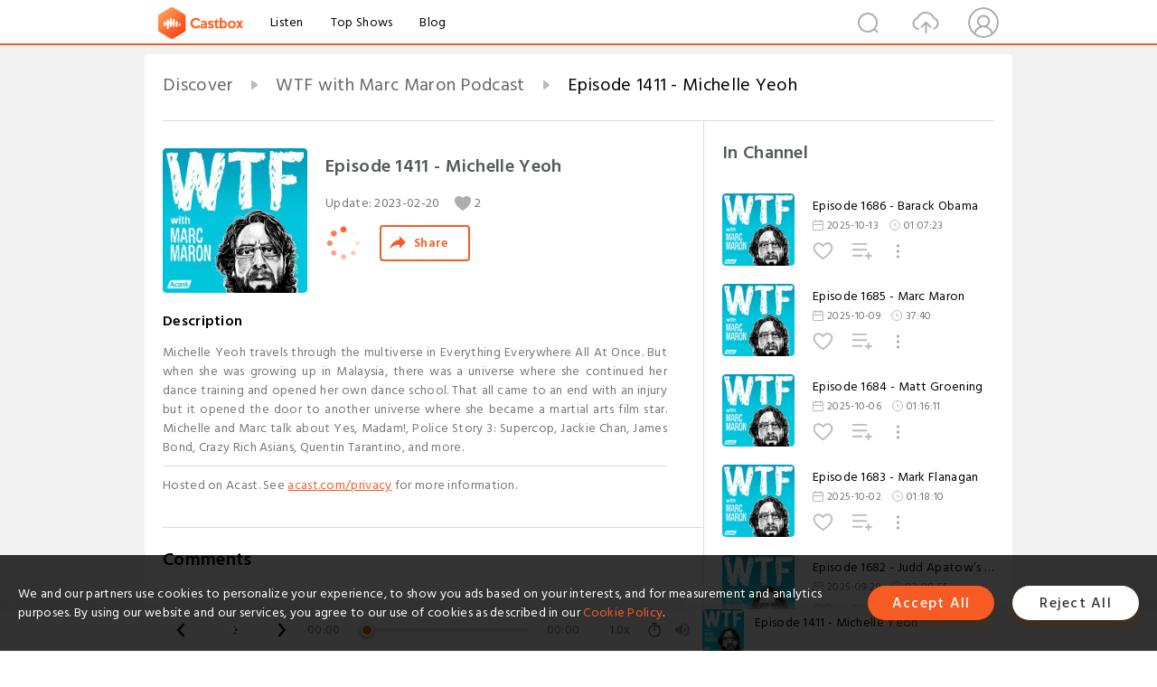

--- FILE ---
content_type: text/html; charset=utf-8
request_url: https://www.castbox.fm/episode/Episode-1411---Michelle-Yeoh-id4973190-id572607692
body_size: 25690
content:
<!DOCTYPE html>
<html lang="en">
<head>
  <meta charset="utf-8">
  <title>Episode 1411 - Michelle Yeoh</title>
  <link rel="canonical" href="https://castbox.fm/episode/Episode-1411---Michelle-Yeoh-id4973190-id572607692" >
  
  <link rel="dns-prefetch" href="https//s3.castbox.fm">
  <link rel="dns-prefetch" href="https//everest.castbox.fm">
  <link rel="dns-prefetch" href="https//data.castbox.fm">
  <meta http-equiv="X-UA-Compatible" content="IE=edge,chrome=1">
  <meta name="viewport" content="width=device-width, initial-scale=1, user-scalable=no" >
  
  <link rel="icon" href="https://s3.castbox.fm/app/castbox/static/images/logo_120.png" type="image/x-icon">
  <meta name="apple-mobile-web-app-title" content="Castbox">
  <meta name="apple-mobile-web-app-capable" content="yes">
  <meta name="twitter:site" content="@CastBox_FM" >
  <meta name="twitter:creator" content="@CastBox_FM">
  <meta name="twitter:domain" content="castbox.fm">
  
      <meta name="twitter:card" content="summary" >
      <meta name="twitter:card" content="player" >
      <meta name="twitter:player" content="https://castbox.fm/app/castbox/player/id4973190/id572607692?v=03" >
      <meta property="twitter:player:height" content="500">
      <meta property="twitter:player:width" content="500">
      <meta name="twitter:player:width" content="500" >
      <meta name="twitter:player:height" content="500" >
      <meta property="og:image:width" content="600" >
      <meta property="og:image:height" content="600" >
      
  <meta property="twitter:title" content="Episode 1411 - Michelle Yeoh" >
  <meta property="twitter:image" content="https://s3.castbox.fm/c9/3c/b3/3ac32b78399c3bfcec3ea095ae73d0df78_scaled_v1_400.jpg" >
  <meta property="twitter:description" content="Michelle Yeoh travels through the multiverse in Everything Everywhere All At Once. But when she was growing up in Malaysia, there was a universe where s..." >
  <meta property="al:ios:url" content="castbox://episode/Episode-1411---Michelle-Yeoh-id4973190-id572607692" >
  <meta property="al:ios:app_store_id" content="1100218439" >
  <meta property="al:ios:app_name" content="Castbox" >
  <meta property="al:android:url" content="castbox://episode/Episode-1411---Michelle-Yeoh-id4973190-id572607692" >
  <meta property="al:android:package" content="fm.castbox.audiobook.radio.podcast" >
  <meta property="al:android:app_name" content="Castbox" >
  <meta property="al:web:url" content="https://castbox.fm/episode/Episode-1411---Michelle-Yeoh-id4973190-id572607692" >
  <meta property="fb:app_id" content="1840752496197771" >
  <meta property="og:type" content="article" >
  <meta property="og:site_name" content="Castbox" />
  <meta property="og:url" content="https://castbox.fm/episode/Episode-1411---Michelle-Yeoh-id4973190-id572607692" >
  <meta property="og:image" content="https://s3.castbox.fm/c9/3c/b3/3ac32b78399c3bfcec3ea095ae73d0df78_scaled_v1_400.jpg" >
  <meta property="og:title" content="Episode 1411 - Michelle Yeoh" >
  <meta property="og:description" content="Michelle Yeoh travels through the multiverse in Everything Everywhere All At Once. But when she was growing up in Malaysia, there was a universe where s..." >
  <meta property="twitter:app:id:iphone" content="1243410543">
  <meta property="twitter:app:id:googleplay" content="fm.castbox.audiobook.radio.podcast">
  <meta name="description" content="Michelle Yeoh travels through the multiverse in Everything Everywhere All At Once. But when she was growing up in Malaysia, there was a universe where s..." >
  <meta name="keywords" content="Free iPhone Podcast App, Free Podcast App, Rachel Maddow, Bill Bur Podcast, NPR, WNYC, WBEZ, This American Life, In-audio Search, What is Podcasting, Serial Podcast, On Demand Podcast, Public Radio" >
  <meta name="theme-color" content="rgba(64, 64, 64, 0.9)" />
  <link rel="search" type="application/opensearchdescription+xml" href="https://castbox.fm/opensearch.xml" title="Castbox">
  
  <link href="https://fonts.googleapis.com/css?family=Hind+Siliguri:300,400,500,600" rel="stylesheet"><link rel="stylesheet" type="text/css" href="https://s3.castbox.fm/app/castbox/static/css/slick.min.css" >
  <script type="application/ld+json">
{"@context":"http://schema.org","@type":"BreadcrumbList","itemListElement":[{"@type":"ListItem","position":1,"item":{"@id":"https://castbox.fm/home","name":"Channels","image":"https://s3.castbox.fm/app/castbox/static/images/logo.png"}},{"@type":"ListItem","position":2,"item":{"@id":"https://castbox.fm/channel/WTF-with-Marc-Maron-Podcast-id4973190","name":"WTF%20with%20Marc%20Maron%20Podcast","image":"https://is1-ssl.mzstatic.com/image/thumb/Podcasts122/v4/8b/14/d0/8b14d040-414c-92a6-21f8-04fb72d8d926/mza_13560057034834656474.jpeg/200x200bb.jpg"}},{"@type":"ListItem","position":3,"item":{"@id":"https://castbox.fm/episode/Episode-1411---Michelle-Yeoh-id4973190-id572607692","name":"Episode%201411%20-%20Michelle%20Yeoh","image":"https://s3.castbox.fm/c9/3c/b3/3ac32b78399c3bfcec3ea095ae73d0df78_scaled_v1_400.jpg"}}]}
</script>
  <link rel="manifest" id="pwaLink" href="/api/pwa/manifest.json">
  
  
  <script type='text/javascript'>
    if (document.documentElement.clientWidth <= 720) {
      document.documentElement.style.fontSize = document.documentElement.clientWidth / 7.2 + 'px'
    } else {
      document.documentElement.style.fontSize = '100px'
    }
    window.onloadcallback=function(){}
  </script>
  
  <link data-chunk="global" rel="stylesheet" href="https://s3.castbox.fm/webstatic/css/vendors~global.96c36ed4.chunk.css">
<link data-chunk="global" rel="stylesheet" href="https://s3.castbox.fm/webstatic/css/global.c7478bb9.chunk.css">
<link data-chunk="castbox.main" rel="stylesheet" href="https://s3.castbox.fm/webstatic/css/castbox.main.ed6e5c24.chunk.css">
<link data-chunk="ch" rel="stylesheet" href="https://s3.castbox.fm/webstatic/css/ch.5b8889a4.chunk.css">
<link data-chunk="ep" rel="stylesheet" href="https://s3.castbox.fm/webstatic/css/ep.fe499db8.chunk.css">
</head>
<body>
  <div id="root"><div class="castboxGlobal"><div style="width:0;height:0"><audio style="width:100%;height:100%" preload="auto"><source src="https://sphinx.acast.com/p/open/s/62a222737c02140013aa4c03/e/63f30e136c3fc00011cefcfb/media.mp3"/></audio></div><div class="castboxMain"><div class="mainBox"><div id="castboxHeader"><div class="castboxHeaderContainer"><div class="nav-item left navLogo"><a href="/"><img class="logoTextCover" src="https://s3.castbox.fm/webstatic/images/navLogo.c3d5a81b.png"/></a><a class="nav-item link" href="/home">Listen</a><a class="nav-item link" href="/categories/0">Top Shows</a><a class="nav-item link" href="/blog">Blog</a></div><div><div class="nav-item right topUserNav"><div class="userNav right"><div class="userNav-icon"><img class="userNav-img" src="https://s3.castbox.fm/webstatic/images/userIcon.06c408dc.png"/></div></div></div><div class="nav-item right upload"><a href="/creator/upload"><img class="img" src="https://s3.castbox.fm/webstatic/images/upload_icon.521c956a.png"/></a></div><div class="nav-item right search"><img class="img" src="https://s3.castbox.fm/webstatic/images/search_icon.3958760d.png"/></div></div></div></div><div style="padding-bottom:56px;min-height:100vh" id="childrenBox" class="childrenBox"><div class="topCon"></div><div class="topLeftCon"></div><div class="topRightCon"></div><div class="trackPlay clearfix childContent"><div style="text-align:left" class="guru-breadcrumb"><span class="guru-breadcrumb-item"><span style="max-width:40%" class="breadcrumb-text"><a href="/home">Discover</a></span><img class="breadcrumbImage" src="[data-uri]"/></span><span class="guru-breadcrumb-item"><span style="max-width:40%" class="breadcrumb-text"><a href="/channel/WTF-with-Marc-Maron-Podcast-id4973190">WTF with Marc Maron Podcast</a></span><img class="breadcrumbImage" src="[data-uri]"/></span><span class="guru-breadcrumb-item active"><span style="max-width:40%" class="breadcrumb-text">Episode 1411 - Michelle Yeoh</span></span></div><div class="leftContainer"><div class="trackinfo"><div class="trackinfo-cover" data-episode_id="6c116b1a0bb170fb73e673d5d7e64462d87e7184-16a88d297dfa3bd1f703570d5d004c7b11412f25"><div style="display:inline-block;height:100%;width:100%;overflow:hidden;border-radius:4px;background-color:#A9B8AD" class="coverImgContainer"><img style="display:inline-block;opacity:1;width:100%;height:100%" src="https://s3.castbox.fm/c9/3c/b3/3ac32b78399c3bfcec3ea095ae73d0df78_scaled_v1_400.jpg" class="cover" alt="Episode 1411 - Michelle Yeoh" title="Episode 1411 - Michelle Yeoh"/></div></div><div class="trackinfo-titleBox"><h1 title="Episode 1411 - Michelle Yeoh" class="trackinfo-title"><div id="box-pro-ellipsis-176952738288746" class="box-ellipsis box-ellipsis-lineClamp"><style>#box-pro-ellipsis-176952738288746{-webkit-line-clamp:2;}</style><span>Episode 1411 - Michelle Yeoh</span></div></h1><div class="trackinfo-con-des"><span class="item">Update: <!-- -->2023-02-20</span><span class="item"><img class="heart" src="[data-uri]"/>2</span></div><div class="trackinfo-ctrls"><div class="player_play_btn pause loading " style="display:inline-block;cursor:pointer;margin-right:20px"></div><span><div class="sharePageBtn">Share</div></span></div></div><div class="trackinfo-des-title-wrapper"><p class="trackinfo-des-title ">Description</p></div><div class="trackinfo-des"><span class="box-ellipsis"><div>Michelle Yeoh travels through the multiverse in Everything Everywhere All At Once. But when she was growing up in Malaysia, there was a universe where she continued her dance training and opened her own dance school. That all came to an end with an injury but it opened the door to another universe where she became a martial arts film star. Michelle and Marc talk about Yes, Madam!, Police Story 3: Supercop, Jackie Chan, James Bond, Crazy Rich Asians, Quentin Tarantino, and more.<hr /><p> Hosted on Acast. See <a rel="nofollow"href="https://acast.com/privacy" target="_blank">acast.com/privacy</a> for more information.</p></div></span></div><div class="seeMorebtn seeMorebtn_up"><img class="img" src="[data-uri]"/></div></div><div class="trackPlay-comment"><div id="comments" class="commentList"><div class="commentList-title"><span>Comments<!-- --> </span></div><div class="addComment clearfix"><form class="addCommentForm"><div class="commentInputBox"><input type="text" value="" class="commentInputBox-input" placeholder="Sign in to Comment"/><input type="submit" style="display:none"/></div><div class="userCover"><div style="display:inline-block;height:100%;width:100%;overflow:hidden;border-radius:4px;background-color:#A9B8AD" class="coverImgContainer"><img style="display:inline-block;opacity:1;width:100%;height:100%" src="[data-uri]" class="userCover-img"/></div></div></form></div><div class="commentList-box"><div class="commentListCon"><div></div></div></div></div></div></div><div class="rightContainer"><div class="rightContainer-item"><div class="TrackList"><div class="trackListCon"><div class="clearfix"><div class="trackListCon_title">In Channel</div></div><div class="trackListCon_list" style="height:600px"><div><section class="episodeRow opacityinAnimate"><div class="ep-item isSmall"><div class="ep-item-cover"><a href="/episode/Episode-1686---Barack-Obama-id4973190-id856296072"><div style="display:inline-block;height:100%;width:100%;overflow:hidden;border-radius:4px;background-color:#A9B8AD" class="coverImgContainer"><img style="display:inline-block;opacity:1;width:100%;height:100%" src="https://s3.castbox.fm/c9/3c/b3/3ac32b78399c3bfcec3ea095ae73d0df78_scaled_v1_400.jpg" class="image" alt="Episode 1686 - Barack Obama" title="Episode 1686 - Barack Obama"/></div></a></div><div class="ep-item-con"><a href="/episode/Episode-1686---Barack-Obama-id4973190-id856296072"><p title="Episode 1686 - Barack Obama" class="ep-item-con-title"><span class="ellipsis" style="display:inline-block">Episode 1686 - Barack Obama</span></p></a><p class="ep-item-con-des"><span class="item icon date">2025-10-13</span><span class="item icon time">01:07:23</span></p><div class="ep-item-con-btns"><p class="btn-item like"></p><span class="btn-item add-2epl"><div class="playlists-modal"><div class="playlists-modal-target"><div class="add-2epl-btn"></div></div></div></span><span class="btn-item add-2epl more-point"><div class="playlists-modal"><div class="playlists-modal-target"><div class="add-2epl-btn epl-more-action"></div></div></div></span></div></div><div class="ep-item-ctrls"><a class="ctrlItem play" href="/episode/Episode-1686---Barack-Obama-id4973190-id856296072"></a></div></div><div class="audiobox"></div></section><section class="episodeRow opacityinAnimate"><div class="ep-item isSmall"><div class="ep-item-cover"><a href="/episode/Episode-1685---Marc-Maron-id4973190-id855019576"><div style="display:inline-block;height:100%;width:100%;overflow:hidden;border-radius:4px;background-color:#A9B8AD" class="coverImgContainer"><img style="display:inline-block;opacity:1;width:100%;height:100%" src="https://s3.castbox.fm/c9/3c/b3/3ac32b78399c3bfcec3ea095ae73d0df78_scaled_v1_400.jpg" class="image" alt="Episode 1685 - Marc Maron" title="Episode 1685 - Marc Maron"/></div></a></div><div class="ep-item-con"><a href="/episode/Episode-1685---Marc-Maron-id4973190-id855019576"><p title="Episode 1685 - Marc Maron" class="ep-item-con-title"><span class="ellipsis" style="display:inline-block">Episode 1685 - Marc Maron</span></p></a><p class="ep-item-con-des"><span class="item icon date">2025-10-09</span><span class="item icon time">37:40</span></p><div class="ep-item-con-btns"><p class="btn-item like"></p><span class="btn-item add-2epl"><div class="playlists-modal"><div class="playlists-modal-target"><div class="add-2epl-btn"></div></div></div></span><span class="btn-item add-2epl more-point"><div class="playlists-modal"><div class="playlists-modal-target"><div class="add-2epl-btn epl-more-action"></div></div></div></span></div></div><div class="ep-item-ctrls"><a class="ctrlItem play" href="/episode/Episode-1685---Marc-Maron-id4973190-id855019576"></a></div></div><div class="audiobox"></div></section><section class="episodeRow opacityinAnimate"><div class="ep-item isSmall"><div class="ep-item-cover"><a href="/episode/Episode-1684---Matt-Groening-id4973190-id854051410"><div style="display:inline-block;height:100%;width:100%;overflow:hidden;border-radius:4px;background-color:#A9B8AD" class="coverImgContainer"><img style="display:inline-block;opacity:1;width:100%;height:100%" src="https://s3.castbox.fm/c9/3c/b3/3ac32b78399c3bfcec3ea095ae73d0df78_scaled_v1_400.jpg" class="image" alt="Episode 1684 - Matt Groening" title="Episode 1684 - Matt Groening"/></div></a></div><div class="ep-item-con"><a href="/episode/Episode-1684---Matt-Groening-id4973190-id854051410"><p title="Episode 1684 - Matt Groening" class="ep-item-con-title"><span class="ellipsis" style="display:inline-block">Episode 1684 - Matt Groening</span></p></a><p class="ep-item-con-des"><span class="item icon date">2025-10-06</span><span class="item icon time">01:16:11</span></p><div class="ep-item-con-btns"><p class="btn-item like"></p><span class="btn-item add-2epl"><div class="playlists-modal"><div class="playlists-modal-target"><div class="add-2epl-btn"></div></div></div></span><span class="btn-item add-2epl more-point"><div class="playlists-modal"><div class="playlists-modal-target"><div class="add-2epl-btn epl-more-action"></div></div></div></span></div></div><div class="ep-item-ctrls"><a class="ctrlItem play" href="/episode/Episode-1684---Matt-Groening-id4973190-id854051410"></a></div></div><div class="audiobox"></div></section><section class="episodeRow opacityinAnimate"><div class="ep-item isSmall"><div class="ep-item-cover"><a href="/episode/Episode-1683---Mark-Flanagan-id4973190-id852710806"><div style="display:inline-block;height:100%;width:100%;overflow:hidden;border-radius:4px;background-color:#A9B8AD" class="coverImgContainer"><img style="display:inline-block;opacity:1;width:100%;height:100%" src="https://s3.castbox.fm/c9/3c/b3/3ac32b78399c3bfcec3ea095ae73d0df78_scaled_v1_400.jpg" class="image" alt="Episode 1683 - Mark Flanagan" title="Episode 1683 - Mark Flanagan"/></div></a></div><div class="ep-item-con"><a href="/episode/Episode-1683---Mark-Flanagan-id4973190-id852710806"><p title="Episode 1683 - Mark Flanagan" class="ep-item-con-title"><span class="ellipsis" style="display:inline-block">Episode 1683 - Mark Flanagan</span></p></a><p class="ep-item-con-des"><span class="item icon date">2025-10-02</span><span class="item icon time">01:18:10</span></p><div class="ep-item-con-btns"><p class="btn-item like"></p><span class="btn-item add-2epl"><div class="playlists-modal"><div class="playlists-modal-target"><div class="add-2epl-btn"></div></div></div></span><span class="btn-item add-2epl more-point"><div class="playlists-modal"><div class="playlists-modal-target"><div class="add-2epl-btn epl-more-action"></div></div></div></span></div></div><div class="ep-item-ctrls"><a class="ctrlItem play" href="/episode/Episode-1683---Mark-Flanagan-id4973190-id852710806"></a></div></div><div class="audiobox"></div></section><section class="episodeRow opacityinAnimate"><div class="ep-item isSmall"><div class="ep-item-cover"><a href="/episode/Episode-1682---Judd-Apatow’s-Favorite-WTF-Moments-id4973190-id851604409"><div style="display:inline-block;height:100%;width:100%;overflow:hidden;border-radius:4px;background-color:#A9B8AD" class="coverImgContainer"><img style="display:inline-block;opacity:1;width:100%;height:100%" src="https://s3.castbox.fm/c9/3c/b3/3ac32b78399c3bfcec3ea095ae73d0df78_scaled_v1_400.jpg" class="image" alt="Episode 1682 - Judd Apatow’s Favorite WTF Moments" title="Episode 1682 - Judd Apatow’s Favorite WTF Moments"/></div></a></div><div class="ep-item-con"><a href="/episode/Episode-1682---Judd-Apatow’s-Favorite-WTF-Moments-id4973190-id851604409"><p title="Episode 1682 - Judd Apatow’s Favorite WTF Moments" class="ep-item-con-title"><span class="ellipsis" style="display:inline-block">Episode 1682 - Judd Apatow’s Favorite WTF Moments</span></p></a><p class="ep-item-con-des"><span class="item icon date">2025-09-29</span><span class="item icon time">02:08:55</span></p><div class="ep-item-con-btns"><p class="btn-item like"></p><span class="btn-item add-2epl"><div class="playlists-modal"><div class="playlists-modal-target"><div class="add-2epl-btn"></div></div></div></span><span class="btn-item add-2epl more-point"><div class="playlists-modal"><div class="playlists-modal-target"><div class="add-2epl-btn epl-more-action"></div></div></div></span></div></div><div class="ep-item-ctrls"><a class="ctrlItem play" href="/episode/Episode-1682---Judd-Apatow’s-Favorite-WTF-Moments-id4973190-id851604409"></a></div></div><div class="audiobox"></div></section><section class="episodeRow opacityinAnimate"><div class="ep-item isSmall"><div class="ep-item-cover"><a href="/episode/Episode-1681---Jimmy-Pardo-id4973190-id850419601"><div style="display:inline-block;height:100%;width:100%;overflow:hidden;border-radius:4px;background-color:#A9B8AD" class="coverImgContainer"><img style="display:inline-block;opacity:1;width:100%;height:100%" src="https://s3.castbox.fm/c9/3c/b3/3ac32b78399c3bfcec3ea095ae73d0df78_scaled_v1_400.jpg" class="image" alt="Episode 1681 - Jimmy Pardo" title="Episode 1681 - Jimmy Pardo"/></div></a></div><div class="ep-item-con"><a href="/episode/Episode-1681---Jimmy-Pardo-id4973190-id850419601"><p title="Episode 1681 - Jimmy Pardo" class="ep-item-con-title"><span class="ellipsis" style="display:inline-block">Episode 1681 - Jimmy Pardo</span></p></a><p class="ep-item-con-des"><span class="item icon date">2025-09-25</span><span class="item icon time">01:22:45</span></p><div class="ep-item-con-btns"><p class="btn-item like"></p><span class="btn-item add-2epl"><div class="playlists-modal"><div class="playlists-modal-target"><div class="add-2epl-btn"></div></div></div></span><span class="btn-item add-2epl more-point"><div class="playlists-modal"><div class="playlists-modal-target"><div class="add-2epl-btn epl-more-action"></div></div></div></span></div></div><div class="ep-item-ctrls"><a class="ctrlItem play" href="/episode/Episode-1681---Jimmy-Pardo-id4973190-id850419601"></a></div></div><div class="audiobox"></div></section><section class="episodeRow opacityinAnimate"><div class="ep-item isSmall"><div class="ep-item-cover"><a href="/episode/Episode-1680---Christopher-Guest-id4973190-id849463020"><div style="display:inline-block;height:100%;width:100%;overflow:hidden;border-radius:4px;background-color:#A9B8AD" class="coverImgContainer"><img style="display:inline-block;opacity:1;width:100%;height:100%" src="https://s3.castbox.fm/c9/3c/b3/3ac32b78399c3bfcec3ea095ae73d0df78_scaled_v1_400.jpg" class="image" alt="Episode 1680 - Christopher Guest" title="Episode 1680 - Christopher Guest"/></div></a></div><div class="ep-item-con"><a href="/episode/Episode-1680---Christopher-Guest-id4973190-id849463020"><p title="Episode 1680 - Christopher Guest" class="ep-item-con-title"><span class="ellipsis" style="display:inline-block">Episode 1680 - Christopher Guest</span></p></a><p class="ep-item-con-des"><span class="item icon date">2025-09-22</span><span class="item icon time">01:36:30</span></p><div class="ep-item-con-btns"><p class="btn-item like"></p><span class="btn-item add-2epl"><div class="playlists-modal"><div class="playlists-modal-target"><div class="add-2epl-btn"></div></div></div></span><span class="btn-item add-2epl more-point"><div class="playlists-modal"><div class="playlists-modal-target"><div class="add-2epl-btn epl-more-action"></div></div></div></span></div></div><div class="ep-item-ctrls"><a class="ctrlItem play" href="/episode/Episode-1680---Christopher-Guest-id4973190-id849463020"></a></div></div><div class="audiobox"></div></section><section class="episodeRow opacityinAnimate"><div class="ep-item isSmall"><div class="ep-item-cover"><a href="/episode/Episode-1679---Tracy-Letts-id4973190-id848251553"><div style="display:inline-block;height:100%;width:100%;overflow:hidden;border-radius:4px;background-color:#A9B8AD" class="coverImgContainer"><img style="display:inline-block;opacity:1;width:100%;height:100%" src="https://s3.castbox.fm/c9/3c/b3/3ac32b78399c3bfcec3ea095ae73d0df78_scaled_v1_400.jpg" class="image" alt="Episode 1679 - Tracy Letts" title="Episode 1679 - Tracy Letts"/></div></a></div><div class="ep-item-con"><a href="/episode/Episode-1679---Tracy-Letts-id4973190-id848251553"><p title="Episode 1679 - Tracy Letts" class="ep-item-con-title"><span class="ellipsis" style="display:inline-block">Episode 1679 - Tracy Letts</span></p></a><p class="ep-item-con-des"><span class="item icon date">2025-09-18</span><span class="item icon time">01:31:04</span></p><div class="ep-item-con-btns"><p class="btn-item like"></p><span class="btn-item add-2epl"><div class="playlists-modal"><div class="playlists-modal-target"><div class="add-2epl-btn"></div></div></div></span><span class="btn-item add-2epl more-point"><div class="playlists-modal"><div class="playlists-modal-target"><div class="add-2epl-btn epl-more-action"></div></div></div></span></div></div><div class="ep-item-ctrls"><a class="ctrlItem play" href="/episode/Episode-1679---Tracy-Letts-id4973190-id848251553"></a></div></div><div class="audiobox"></div></section><section class="episodeRow opacityinAnimate"><div class="ep-item isSmall"><div class="ep-item-cover"><a href="/episode/Episode-1678---Jamie-Lee-Curtis-id4973190-id846705192"><div style="display:inline-block;height:100%;width:100%;overflow:hidden;border-radius:4px;background-color:#A9B8AD" class="coverImgContainer"><img style="display:inline-block;opacity:1;width:100%;height:100%" src="https://s3.castbox.fm/c9/3c/b3/3ac32b78399c3bfcec3ea095ae73d0df78_scaled_v1_400.jpg" class="image" alt="Episode 1678 - Jamie Lee Curtis" title="Episode 1678 - Jamie Lee Curtis"/></div></a></div><div class="ep-item-con"><a href="/episode/Episode-1678---Jamie-Lee-Curtis-id4973190-id846705192"><p title="Episode 1678 - Jamie Lee Curtis" class="ep-item-con-title"><span class="ellipsis" style="display:inline-block">Episode 1678 - Jamie Lee Curtis</span></p></a><p class="ep-item-con-des"><span class="item icon date">2025-09-15</span><span class="item icon time">01:48:44</span></p><div class="ep-item-con-btns"><p class="btn-item like"></p><span class="btn-item add-2epl"><div class="playlists-modal"><div class="playlists-modal-target"><div class="add-2epl-btn"></div></div></div></span><span class="btn-item add-2epl more-point"><div class="playlists-modal"><div class="playlists-modal-target"><div class="add-2epl-btn epl-more-action"></div></div></div></span></div></div><div class="ep-item-ctrls"><a class="ctrlItem play" href="/episode/Episode-1678---Jamie-Lee-Curtis-id4973190-id846705192"></a></div></div><div class="audiobox"></div></section><section class="episodeRow opacityinAnimate"><div class="ep-item isSmall"><div class="ep-item-cover"><a href="/episode/Episode-1677---Tom-Scharpling-id4973190-id845152863"><div style="display:inline-block;height:100%;width:100%;overflow:hidden;border-radius:4px;background-color:#A9B8AD" class="coverImgContainer"><img style="display:inline-block;opacity:1;width:100%;height:100%" src="https://s3.castbox.fm/c9/3c/b3/3ac32b78399c3bfcec3ea095ae73d0df78_scaled_v1_400.jpg" class="image" alt="Episode 1677 - Tom Scharpling" title="Episode 1677 - Tom Scharpling"/></div></a></div><div class="ep-item-con"><a href="/episode/Episode-1677---Tom-Scharpling-id4973190-id845152863"><p title="Episode 1677 - Tom Scharpling" class="ep-item-con-title"><span class="ellipsis" style="display:inline-block">Episode 1677 - Tom Scharpling</span></p></a><p class="ep-item-con-des"><span class="item icon date">2025-09-11</span><span class="item icon time">01:44:16</span></p><div class="ep-item-con-btns"><p class="btn-item like"></p><span class="btn-item add-2epl"><div class="playlists-modal"><div class="playlists-modal-target"><div class="add-2epl-btn"></div></div></div></span><span class="btn-item add-2epl more-point"><div class="playlists-modal"><div class="playlists-modal-target"><div class="add-2epl-btn epl-more-action"></div></div></div></span></div></div><div class="ep-item-ctrls"><a class="ctrlItem play" href="/episode/Episode-1677---Tom-Scharpling-id4973190-id845152863"></a></div></div><div class="audiobox"></div></section><section class="episodeRow opacityinAnimate"><div class="ep-item isSmall"><div class="ep-item-cover"><a href="/episode/Episode-1676---Mark-Hamill-id4973190-id843959096"><div style="display:inline-block;height:100%;width:100%;overflow:hidden;border-radius:4px;background-color:#A9B8AD" class="coverImgContainer"><img style="display:inline-block;opacity:1;width:100%;height:100%" src="https://s3.castbox.fm/c9/3c/b3/3ac32b78399c3bfcec3ea095ae73d0df78_scaled_v1_400.jpg" class="image" alt="Episode 1676 - Mark Hamill" title="Episode 1676 - Mark Hamill"/></div></a></div><div class="ep-item-con"><a href="/episode/Episode-1676---Mark-Hamill-id4973190-id843959096"><p title="Episode 1676 - Mark Hamill" class="ep-item-con-title"><span class="ellipsis" style="display:inline-block">Episode 1676 - Mark Hamill</span></p></a><p class="ep-item-con-des"><span class="item icon date">2025-09-08</span><span class="item icon time">01:34:14</span></p><div class="ep-item-con-btns"><p class="btn-item like"></p><span class="btn-item add-2epl"><div class="playlists-modal"><div class="playlists-modal-target"><div class="add-2epl-btn"></div></div></div></span><span class="btn-item add-2epl more-point"><div class="playlists-modal"><div class="playlists-modal-target"><div class="add-2epl-btn epl-more-action"></div></div></div></span></div></div><div class="ep-item-ctrls"><a class="ctrlItem play" href="/episode/Episode-1676---Mark-Hamill-id4973190-id843959096"></a></div></div><div class="audiobox"></div></section><section class="episodeRow opacityinAnimate"><div class="ep-item isSmall"><div class="ep-item-cover"><a href="/episode/Episode-1675---Spike-Lee-id4973190-id842677885"><div style="display:inline-block;height:100%;width:100%;overflow:hidden;border-radius:4px;background-color:#A9B8AD" class="coverImgContainer"><img style="display:inline-block;opacity:1;width:100%;height:100%" src="https://s3.castbox.fm/c9/3c/b3/3ac32b78399c3bfcec3ea095ae73d0df78_scaled_v1_400.jpg" class="image" alt="Episode 1675 - Spike Lee" title="Episode 1675 - Spike Lee"/></div></a></div><div class="ep-item-con"><a href="/episode/Episode-1675---Spike-Lee-id4973190-id842677885"><p title="Episode 1675 - Spike Lee" class="ep-item-con-title"><span class="ellipsis" style="display:inline-block">Episode 1675 - Spike Lee</span></p></a><p class="ep-item-con-des"><span class="item icon date">2025-09-04</span><span class="item icon time">01:22:11</span></p><div class="ep-item-con-btns"><p class="btn-item like"></p><span class="btn-item add-2epl"><div class="playlists-modal"><div class="playlists-modal-target"><div class="add-2epl-btn"></div></div></div></span><span class="btn-item add-2epl more-point"><div class="playlists-modal"><div class="playlists-modal-target"><div class="add-2epl-btn epl-more-action"></div></div></div></span></div></div><div class="ep-item-ctrls"><a class="ctrlItem play" href="/episode/Episode-1675---Spike-Lee-id4973190-id842677885"></a></div></div><div class="audiobox"></div></section><section class="episodeRow opacityinAnimate"><div class="ep-item isSmall"><div class="ep-item-cover"><a href="/episode/Episode-1674---Tim-Heidecker-id4973190-id841622163"><div style="display:inline-block;height:100%;width:100%;overflow:hidden;border-radius:4px;background-color:#A9B8AD" class="coverImgContainer"><img style="display:inline-block;opacity:1;width:100%;height:100%" src="https://s3.castbox.fm/c9/3c/b3/3ac32b78399c3bfcec3ea095ae73d0df78_scaled_v1_400.jpg" class="image" alt="Episode 1674 - Tim Heidecker" title="Episode 1674 - Tim Heidecker"/></div></a></div><div class="ep-item-con"><a href="/episode/Episode-1674---Tim-Heidecker-id4973190-id841622163"><p title="Episode 1674 - Tim Heidecker" class="ep-item-con-title"><span class="ellipsis" style="display:inline-block">Episode 1674 - Tim Heidecker</span></p></a><p class="ep-item-con-des"><span class="item icon date">2025-09-01</span><span class="item icon time">01:18:50</span></p><div class="ep-item-con-btns"><p class="btn-item like"></p><span class="btn-item add-2epl"><div class="playlists-modal"><div class="playlists-modal-target"><div class="add-2epl-btn"></div></div></div></span><span class="btn-item add-2epl more-point"><div class="playlists-modal"><div class="playlists-modal-target"><div class="add-2epl-btn epl-more-action"></div></div></div></span></div></div><div class="ep-item-ctrls"><a class="ctrlItem play" href="/episode/Episode-1674---Tim-Heidecker-id4973190-id841622163"></a></div></div><div class="audiobox"></div></section><section class="episodeRow opacityinAnimate"><div class="ep-item isSmall"><div class="ep-item-cover"><a href="/episode/Episode-1673---Regina-King-id4973190-id840500230"><div style="display:inline-block;height:100%;width:100%;overflow:hidden;border-radius:4px;background-color:#A9B8AD" class="coverImgContainer"><img style="display:inline-block;opacity:1;width:100%;height:100%" src="https://s3.castbox.fm/c9/3c/b3/3ac32b78399c3bfcec3ea095ae73d0df78_scaled_v1_400.jpg" class="image" alt="Episode 1673 - Regina King" title="Episode 1673 - Regina King"/></div></a></div><div class="ep-item-con"><a href="/episode/Episode-1673---Regina-King-id4973190-id840500230"><p title="Episode 1673 - Regina King" class="ep-item-con-title"><span class="ellipsis" style="display:inline-block">Episode 1673 - Regina King</span></p></a><p class="ep-item-con-des"><span class="item icon date">2025-08-28</span><span class="item icon time">01:40:10</span></p><div class="ep-item-con-btns"><p class="btn-item like"></p><span class="btn-item add-2epl"><div class="playlists-modal"><div class="playlists-modal-target"><div class="add-2epl-btn"></div></div></div></span><span class="btn-item add-2epl more-point"><div class="playlists-modal"><div class="playlists-modal-target"><div class="add-2epl-btn epl-more-action"></div></div></div></span></div></div><div class="ep-item-ctrls"><a class="ctrlItem play" href="/episode/Episode-1673---Regina-King-id4973190-id840500230"></a></div></div><div class="audiobox"></div></section><section class="episodeRow opacityinAnimate"><div class="ep-item isSmall"><div class="ep-item-cover"><a href="/episode/Episode-1672---Jeremy-Allen-White-id4973190-id839592598"><div style="display:inline-block;height:100%;width:100%;overflow:hidden;border-radius:4px;background-color:#A9B8AD" class="coverImgContainer"><img style="display:inline-block;opacity:1;width:100%;height:100%" src="https://s3.castbox.fm/c9/3c/b3/3ac32b78399c3bfcec3ea095ae73d0df78_scaled_v1_400.jpg" class="image" alt="Episode 1672 - Jeremy Allen White" title="Episode 1672 - Jeremy Allen White"/></div></a></div><div class="ep-item-con"><a href="/episode/Episode-1672---Jeremy-Allen-White-id4973190-id839592598"><p title="Episode 1672 - Jeremy Allen White" class="ep-item-con-title"><span class="ellipsis" style="display:inline-block">Episode 1672 - Jeremy Allen White</span></p></a><p class="ep-item-con-des"><span class="item icon date">2025-08-25</span><span class="item icon time">01:26:17</span></p><div class="ep-item-con-btns"><p class="btn-item like"></p><span class="btn-item add-2epl"><div class="playlists-modal"><div class="playlists-modal-target"><div class="add-2epl-btn"></div></div></div></span><span class="btn-item add-2epl more-point"><div class="playlists-modal"><div class="playlists-modal-target"><div class="add-2epl-btn epl-more-action"></div></div></div></span></div></div><div class="ep-item-ctrls"><a class="ctrlItem play" href="/episode/Episode-1672---Jeremy-Allen-White-id4973190-id839592598"></a></div></div><div class="audiobox"></div></section><section class="episodeRow opacityinAnimate"><div class="ep-item isSmall"><div class="ep-item-cover"><a href="/episode/Episode-1671---Peter-Conheim-id4973190-id838547676"><div style="display:inline-block;height:100%;width:100%;overflow:hidden;border-radius:4px;background-color:#A9B8AD" class="coverImgContainer"><img style="display:inline-block;opacity:1;width:100%;height:100%" src="https://s3.castbox.fm/c9/3c/b3/3ac32b78399c3bfcec3ea095ae73d0df78_scaled_v1_400.jpg" class="image" alt="Episode 1671 - Peter Conheim" title="Episode 1671 - Peter Conheim"/></div></a></div><div class="ep-item-con"><a href="/episode/Episode-1671---Peter-Conheim-id4973190-id838547676"><p title="Episode 1671 - Peter Conheim" class="ep-item-con-title"><span class="ellipsis" style="display:inline-block">Episode 1671 - Peter Conheim</span></p></a><p class="ep-item-con-des"><span class="item icon date">2025-08-21</span><span class="item icon time">01:22:34</span></p><div class="ep-item-con-btns"><p class="btn-item like"></p><span class="btn-item add-2epl"><div class="playlists-modal"><div class="playlists-modal-target"><div class="add-2epl-btn"></div></div></div></span><span class="btn-item add-2epl more-point"><div class="playlists-modal"><div class="playlists-modal-target"><div class="add-2epl-btn epl-more-action"></div></div></div></span></div></div><div class="ep-item-ctrls"><a class="ctrlItem play" href="/episode/Episode-1671---Peter-Conheim-id4973190-id838547676"></a></div></div><div class="audiobox"></div></section><section class="episodeRow opacityinAnimate"><div class="ep-item isSmall"><div class="ep-item-cover"><a href="/episode/Episode-1670---Ben-Stiller-id4973190-id837640617"><div style="display:inline-block;height:100%;width:100%;overflow:hidden;border-radius:4px;background-color:#A9B8AD" class="coverImgContainer"><img style="display:inline-block;opacity:1;width:100%;height:100%" src="https://s3.castbox.fm/c9/3c/b3/3ac32b78399c3bfcec3ea095ae73d0df78_scaled_v1_400.jpg" class="image" alt="Episode 1670 - Ben Stiller" title="Episode 1670 - Ben Stiller"/></div></a></div><div class="ep-item-con"><a href="/episode/Episode-1670---Ben-Stiller-id4973190-id837640617"><p title="Episode 1670 - Ben Stiller" class="ep-item-con-title"><span class="ellipsis" style="display:inline-block">Episode 1670 - Ben Stiller</span></p></a><p class="ep-item-con-des"><span class="item icon date">2025-08-18</span><span class="item icon time">01:39:01</span></p><div class="ep-item-con-btns"><p class="btn-item like"></p><span class="btn-item add-2epl"><div class="playlists-modal"><div class="playlists-modal-target"><div class="add-2epl-btn"></div></div></div></span><span class="btn-item add-2epl more-point"><div class="playlists-modal"><div class="playlists-modal-target"><div class="add-2epl-btn epl-more-action"></div></div></div></span></div></div><div class="ep-item-ctrls"><a class="ctrlItem play" href="/episode/Episode-1670---Ben-Stiller-id4973190-id837640617"></a></div></div><div class="audiobox"></div></section><section class="episodeRow opacityinAnimate"><div class="ep-item isSmall"><div class="ep-item-cover"><a href="/episode/Episode-1669---Neko-Case-id4973190-id836651621"><div style="display:inline-block;height:100%;width:100%;overflow:hidden;border-radius:4px;background-color:#A9B8AD" class="coverImgContainer"><img style="display:inline-block;opacity:1;width:100%;height:100%" src="https://s3.castbox.fm/c9/3c/b3/3ac32b78399c3bfcec3ea095ae73d0df78_scaled_v1_400.jpg" class="image" alt="Episode 1669 - Neko Case" title="Episode 1669 - Neko Case"/></div></a></div><div class="ep-item-con"><a href="/episode/Episode-1669---Neko-Case-id4973190-id836651621"><p title="Episode 1669 - Neko Case" class="ep-item-con-title"><span class="ellipsis" style="display:inline-block">Episode 1669 - Neko Case</span></p></a><p class="ep-item-con-des"><span class="item icon date">2025-08-14</span><span class="item icon time">01:18:46</span></p><div class="ep-item-con-btns"><p class="btn-item like"></p><span class="btn-item add-2epl"><div class="playlists-modal"><div class="playlists-modal-target"><div class="add-2epl-btn"></div></div></div></span><span class="btn-item add-2epl more-point"><div class="playlists-modal"><div class="playlists-modal-target"><div class="add-2epl-btn epl-more-action"></div></div></div></span></div></div><div class="ep-item-ctrls"><a class="ctrlItem play" href="/episode/Episode-1669---Neko-Case-id4973190-id836651621"></a></div></div><div class="audiobox"></div></section><section class="episodeRow opacityinAnimate"><div class="ep-item isSmall"><div class="ep-item-cover"><a href="/episode/Episode-1668---Bowen-Yang-id4973190-id835753178"><div style="display:inline-block;height:100%;width:100%;overflow:hidden;border-radius:4px;background-color:#A9B8AD" class="coverImgContainer"><img style="display:inline-block;opacity:1;width:100%;height:100%" src="https://s3.castbox.fm/c9/3c/b3/3ac32b78399c3bfcec3ea095ae73d0df78_scaled_v1_400.jpg" class="image" alt="Episode 1668 - Bowen Yang" title="Episode 1668 - Bowen Yang"/></div></a></div><div class="ep-item-con"><a href="/episode/Episode-1668---Bowen-Yang-id4973190-id835753178"><p title="Episode 1668 - Bowen Yang" class="ep-item-con-title"><span class="ellipsis" style="display:inline-block">Episode 1668 - Bowen Yang</span></p></a><p class="ep-item-con-des"><span class="item icon date">2025-08-11</span><span class="item icon time">01:37:04</span></p><div class="ep-item-con-btns"><p class="btn-item like"></p><span class="btn-item add-2epl"><div class="playlists-modal"><div class="playlists-modal-target"><div class="add-2epl-btn"></div></div></div></span><span class="btn-item add-2epl more-point"><div class="playlists-modal"><div class="playlists-modal-target"><div class="add-2epl-btn epl-more-action"></div></div></div></span></div></div><div class="ep-item-ctrls"><a class="ctrlItem play" href="/episode/Episode-1668---Bowen-Yang-id4973190-id835753178"></a></div></div><div class="audiobox"></div></section><section class="episodeRow opacityinAnimate"><div class="ep-item isSmall"><div class="ep-item-cover"><a href="/episode/Episode-1667---In-Conversation-with-Jim-Gaffigan-at-92NY-id4973190-id834676482"><div style="display:inline-block;height:100%;width:100%;overflow:hidden;border-radius:4px;background-color:#A9B8AD" class="coverImgContainer"><img style="display:inline-block;opacity:1;width:100%;height:100%" src="https://s3.castbox.fm/c9/3c/b3/3ac32b78399c3bfcec3ea095ae73d0df78_scaled_v1_400.jpg" class="image" alt="Episode 1667 - In Conversation with Jim Gaffigan at 92NY" title="Episode 1667 - In Conversation with Jim Gaffigan at 92NY"/></div></a></div><div class="ep-item-con"><a href="/episode/Episode-1667---In-Conversation-with-Jim-Gaffigan-at-92NY-id4973190-id834676482"><p title="Episode 1667 - In Conversation with Jim Gaffigan at 92NY" class="ep-item-con-title"><span class="ellipsis" style="display:inline-block">Episode 1667 - In Conversation with Jim Gaffigan at 92NY</span></p></a><p class="ep-item-con-des"><span class="item icon date">2025-08-07</span><span class="item icon time">01:17:58</span></p><div class="ep-item-con-btns"><p class="btn-item like"></p><span class="btn-item add-2epl"><div class="playlists-modal"><div class="playlists-modal-target"><div class="add-2epl-btn"></div></div></div></span><span class="btn-item add-2epl more-point"><div class="playlists-modal"><div class="playlists-modal-target"><div class="add-2epl-btn epl-more-action"></div></div></div></span></div></div><div class="ep-item-ctrls"><a class="ctrlItem play" href="/episode/Episode-1667---In-Conversation-with-Jim-Gaffigan-at-92NY-id4973190-id834676482"></a></div></div><div class="audiobox"></div></section><div style="text-align:center" id="LoadInline"><img style="width:.84rem;max-width:64px;height:.84rem;max-height:64px" src="[data-uri]" alt="loading"/></div></div></div></div></div></div><div class="rightContainer-item adBanner fadeInUp animated"><div style="display:none"></div></div><div class="footer-wrapper "><div class="rightContainer-item downloadPlay"><div class="downloadPlay-title-empty"></div><div class="downloadPlay-item clearfix google"><div class="link"><a target="_black" href="https://play.google.com/store/apps/details?id=fm.castbox.audiobook.radio.podcast&amp;referrer=utm_source%3Dcastbox_web%26utm_medium%3Dlink%26utm_campaign%3Dweb_right_bar%26utm_content%3D"><img style="width:100%" class="store" src="https://s3.castbox.fm/fa/00/5a/19fd024f1fa0d92ce80cd72cfe.png" alt="Google Play" title="Google Play"/></a></div><div class="text">Download from Google Play</div></div><div class="downloadPlay-item clearfix google"><div class="link"><a target="_black" href="https://itunes.apple.com/app/castbox-radio/id1243410543?pt=118301901&amp;mt=8&amp;ct=web_right_bar"><img style="width:100%" class="store" src="https://s3.castbox.fm/8a/81/60/605a1c40698998c6ff2ba624ea.png" alt="Castbox" title="App Store"/></a></div><div class="text">Download from App Store</div></div></div><div class="rightFooter rightContainer-item clearfix"><ul class="footerLinks"><li class="footerLinks-item"><a href="https://helpcenter.castbox.fm/portal/kb">FAQs</a></li></ul><div class="footerCounrtySel"><div><div class="footer_select_country"><img class="countryCover" src="/app/castbox/static/images/flags/us.svg" alt="us"/><span class="countryName">United States</span></div></div></div></div></div></div></div></div><div class="mainBoxFooter"><div class="castboxFooterBar"><div class="footemain"><div class="PlayControl"><span class="back icon"></span><span class="playBtn icon pause loading"></span><span class="forward icon"></span></div><div class="sticker"><div class="player-stick"><div class="current-time">00:00</div><div class="player-stick-coat"><div class="PlayerStickBar"><div style="left:0%" class="circleBar"></div><div style="width:0%" class="playerStick"></div></div></div><div class="duration">00:00</div></div></div><div class="playbackRate"><div class="playbackRate-value">1.0<!-- -->x</div><div class="playbackRate-list hide"><p class="playbackRate-list-item">0.5<!-- -->x</p><p class="playbackRate-list-item">0.8<!-- -->x</p><p class="playbackRate-list-item">1.0<!-- -->x</p><p class="playbackRate-list-item">1.25<!-- -->x</p><p class="playbackRate-list-item">1.5<!-- -->x</p><p class="playbackRate-list-item">2.0<!-- -->x</p><p class="playbackRate-list-item">3.0<!-- -->x</p></div></div><div class="playbackRate timing icon"><div class="playbackRate-value"><img src="[data-uri]"/></div><div class="playbackRate-list hide"><p class="playbackRate-list-title">Sleep Timer</p><p class="playbackRate-list-item">Off</p><p class="playbackRate-list-item">End of Episode</p><p class="playbackRate-list-item">5 Minutes</p><p class="playbackRate-list-item">10 Minutes</p><p class="playbackRate-list-item">15 Minutes</p><p class="playbackRate-list-item">30 Minutes</p><p class="playbackRate-list-item">45 Minutes</p><p class="playbackRate-list-item">60 Minutes</p><p class="playbackRate-list-item">120 Minutes</p></div></div><div class="volumeCtrl"><img class="volumeCtrl-img" src="https://s3.castbox.fm/webstatic/images/volume.86474be8.png"/><div style="height:0;padding:0;border:0;overflow:hidden" class="volumeCtrl-sliderCon"></div></div><div class="footerFeed"><div class="leftImg"><a href="/episode/Episode-1411---Michelle-Yeoh-id4973190-id572607692"><div style="display:inline-block;height:100%;width:100%;overflow:hidden;border-radius:4px;background-color:#A9B8AD" class="coverImgContainer"><img style="display:inline-block;opacity:1;width:100%;height:100%" src="https://s3.castbox.fm/c9/3c/b3/3ac32b78399c3bfcec3ea095ae73d0df78_scaled_v1_400.jpg" alt="Episode 1411 - Michelle Yeoh" title="Episode 1411 - Michelle Yeoh"/></div></a></div><div class="rightText"><h1 class="title ellipsis">Episode 1411 - Michelle Yeoh</h1><h1 class="author ellipsis"></h1></div></div></div></div></div></div></div><div class="Toastify"></div></div></div>
  <script>
    window.__INITIAL_STATE__ = "%7B%22ch%22%3A%7B%22chInfo%22%3A%7B%22provider_id%22%3A904074523%2C%22episode_count%22%3A1226%2C%22x_play_base%22%3A0%2C%22stat_cover_ext_color%22%3Atrue%2C%22keywords%22%3A%5B%22Arts%22%2C%22Comedy%22%2C%22Performing%20Arts%22%2C%22TV%20%26%20Film%22%2C%22bill%20burr%22%2C%22Dax%22%2C%22wtf%22%2C%22comedy%22%5D%2C%22cover_ext_color%22%3A%22-16738646%22%2C%22mongo_id%22%3A%2262ab45c74c2228f1a16ac12b%22%2C%22show_id%22%3A%2256a0a39d9eb9a8dd9758cff6%22%2C%22copyright%22%3A%222022%20Marc%20Maron%22%2C%22author%22%3A%22Marc%20Maron%22%2C%22is_key_channel%22%3Atrue%2C%22audiobook_categories%22%3A%5B%5D%2C%22comment_count%22%3A20%2C%22website%22%3A%22http%3A%2F%2Fwtfpod.com%2F%22%2C%22rss_url%22%3A%22https%3A%2F%2Ffeeds.acast.com%2Fpublic%2Fshows%2F62a222737c02140013aa4c03%22%2C%22description%22%3A%22Marc%20Maron%20welcomes%20comedians%2C%20actors%2C%20directors%2C%20writers%2C%20authors%2C%20musicians%20and%20folks%20from%20all%20walks%20of%20life%20to%20his%20home%20for%20amazingly%20revealing%20conversations.%20Marc's%20probing%2C%20comprehensive%20interview%20style%20allows%20guests%20to%20express%20themselves%20in%20ways%20listeners%20have%20never%20heard.%3Chr%20%2F%3E%3Cp%20style%3D%5C%22color%3A%20grey%3B%20font-size%3A%200.75em%3B%5C%22%3E%20Hosted%20on%20Acast.%20See%20%3Ca%20href%3D%5C%22https%3A%2F%2Facast.com%2Fprivacy%5C%22%20rel%3D%5C%22noopener%20noreferrer%5C%22%20style%3D%5C%22color%3A%20grey%3B%5C%22%20target%3D%5C%22_blank%5C%22%3Eacast.com%2Fprivacy%3C%2Fa%3E%20for%20more%20information.%3C%2Fp%3E%22%2C%22tags%22%3A%5B%22from-itunes%22%2C%22rss-tracks%22%2C%22from-google%22%5D%2C%22editable%22%3Atrue%2C%22play_count%22%3A9357346%2C%22link%22%3A%22http%3A%2F%2Fwtfpod.com%2F%22%2C%22twitter_names%22%3A%5B%22WTFpod%22%2C%22marcmaron%22%5D%2C%22categories%22%3A%5B10035%2C10003%5D%2C%22x_subs_base%22%3A75476%2C%22small_cover_url%22%3A%22https%3A%2F%2Fis1-ssl.mzstatic.com%2Fimage%2Fthumb%2FPodcasts122%2Fv4%2F8b%2F14%2Fd0%2F8b14d040-414c-92a6-21f8-04fb72d8d926%2Fmza_13560057034834656474.jpeg%2F200x200bb.jpg%22%2C%22big_cover_url%22%3A%22https%3A%2F%2Fis1-ssl.mzstatic.com%2Fimage%2Fthumb%2FPodcasts122%2Fv4%2F8b%2F14%2Fd0%2F8b14d040-414c-92a6-21f8-04fb72d8d926%2Fmza_13560057034834656474.jpeg%2F600x600bb.jpg%22%2C%22language%22%3A%22en%22%2C%22cid%22%3A4973190%2C%22latest_eid%22%3A856296072%2C%22topic_tags%22%3A%5B%22WTFWMM%22%2C%22Comedy%22%5D%2C%22release_date%22%3A%222025-10-13T07%3A00%3A00Z%22%2C%22title%22%3A%22WTF%20with%20Marc%20Maron%20Podcast%22%2C%22uri%22%3A%22%2Fch%2F4973190%22%2C%22https_cover_url%22%3A%22https%3A%2F%2Fis1-ssl.mzstatic.com%2Fimage%2Fthumb%2FPodcasts122%2Fv4%2F8b%2F14%2Fd0%2F8b14d040-414c-92a6-21f8-04fb72d8d926%2Fmza_13560057034834656474.jpeg%2F400x400bb.jpg%22%2C%22channel_type%22%3A%22private%22%2C%22channel_id%22%3A%226c116b1a0bb170fb73e673d5d7e64462d87e7184%22%2C%22sub_count%22%3A325323%2C%22internal_product_id%22%3A%22cb.ch.4973190%22%2C%22social%22%3A%7B%22website%22%3A%22http%3A%2F%2Fwtfpod.com%2F%22%2C%22youtube%22%3A%5B%7B%22name%22%3A%22channel%2FUC0xgw_4526Bpv7bLcKO53hw%22%7D%5D%2C%22twitter%22%3A%5B%7B%22name%22%3A%22WTFpod%22%7D%2C%7B%22name%22%3A%22marcmaron%22%7D%5D%2C%22facebook%22%3A%5B%7B%22name%22%3A%22WTFPodcast%22%7D%5D%2C%22instagram%22%3A%5B%7B%22name%22%3A%22marcmaron%22%7D%5D%7D%7D%2C%22overview%22%3A%7B%22latest_eid%22%3A856296072%2C%22sort_by%22%3A%22default%22%2C%22sort_order%22%3A0%2C%22cid%22%3A4973190%2C%22eids%22%3A%5B856296072%2C855019576%2C854051410%2C852710806%2C851604409%2C850419601%2C849463020%2C848251553%2C846705192%2C845152863%2C843959096%2C842677885%2C841622163%2C840500230%2C839592598%2C838547676%2C837640617%2C836651621%2C835753178%2C834676482%2C833844230%2C832512963%2C831681725%2C830419144%2C829504444%2C828338228%2C827437817%2C826418881%2C825544151%2C824400833%2C823231639%2C822165525%2C821320902%2C820219936%2C819273075%2C818178708%2C817195106%2C815720043%2C814739700%2C812962792%2C811896012%2C810732883%2C809645665%2C808070532%2C806598257%2C804943920%2C803910651%2C802535529%2C801602888%2C800432942%2C799575613%2C798586760%2C797697289%2C796574879%2C795531168%2C794200054%2C793219318%2C792013292%2C791024768%2C789656828%2C788571815%2C787439556%2C786481408%2C785380945%2C784397353%2C783243448%2C782311633%2C781196591%2C780306948%2C779192531%2C778272974%2C777187414%2C776250208%2C775113860%2C774123036%2C772942539%2C772010053%2C770937232%2C770060577%2C769037918%2C768174609%2C767151380%2C766577970%2C765665520%2C764945522%2C763711471%2C762836931%2C761764259%2C760792974%2C759434003%2C758380325%2C757314950%2C756395535%2C755287900%2C754318401%2C753239563%2C752277814%2C751225439%2C750396988%2C749236108%2C748326677%2C747352406%2C746494842%2C745508168%2C744614663%2C743350186%2C742484200%2C741629361%2C740898461%2C740070720%2C739155524%2C738168346%2C737377234%2C736365479%2C735487208%2C734438008%2C733427408%2C731911022%2C731024755%2C729998099%2C729075586%2C727924604%2C726978139%2C726004983%2C725116910%2C724085055%2C723186368%2C722168814%2C721301841%2C720620781%2C720289786%2C719464282%2C718422095%2C717517176%2C716445817%2C715476604%2C714115776%2C713123382%2C711919218%2C711067639%2C709984366%2C709054057%2C708029526%2C707113422%2C705980272%2C705145153%2C703943396%2C702911827%2C701970662%2C701136098%2C700054342%2C699115309%2C697950787%2C696864006%2C695584792%2C694423995%2C693396911%2C692601143%2C691523372%2C690510724%2C689006391%2C687788485%2C686525428%2C685595078%2C684271386%2C683362071%2C682353418%2C681468479%2C680444803%2C680170448%2C679602852%2C678279414%2C678237899%2C676453414%2C675240443%2C674900444%2C674291330%2C673254511%2C672316915%2C671201059%2C670236098%2C669827436%2C669304585%2C668479458%2C667556361%2C666684630%2C665589704%2C664838636%2C663864550%2C663110081%2C662170773%2C661452495%2C660558016%2C659856330%2C658815646%2C657656381%2C656403919%2C655411216%2C654456308%2C653698745%2C652675473%2C651944275%2C650666251%2C649998148%2C648980942%2C648236944%2C647269769%2C646455707%2C645444685%2C644617581%2C643606135%2C642654949%2C641666481%2C640894941%2C639899798%2C638972137%2C637897859%2C636840734%2C635853566%2C634815519%2C633781543%2C632851054%2C631940472%2C631088612%2C630259278%2C629399156%2C628446787%2C627655130%2C626828089%2C626029296%2C625264615%2C624425090%2C623543737%2C622702618%2C621806396%2C620951272%2C620054725%2C619076275%2C618184244%2C617403054%2C616481750%2C615554636%2C609732996%2C608715631%2C607866952%2C607568459%2C606912340%2C606031871%2C605238277%2C604215048%2C603258050%2C602334619%2C601293118%2C600435963%2C599546301%2C598606484%2C597671255%2C596715146%2C595861789%2C594846215%2C594009257%2C593037762%2C592197817%2C591231168%2C590399377%2C589321225%2C589012058%2C588385189%2C587349069%2C586518659%2C585451514%2C584546683%2C583425102%2C582486011%2C581309102%2C580367763%2C579302265%2C578320009%2C577591366%2C577271014%2C576353448%2C575336568%2C574387132%2C573437907%2C572607692%2C571682480%2C570790394%2C569839551%2C568866438%2C567742728%2C566815591%2C565859054%2C564925555%2C564008020%2C563180039%2C562252107%2C561324237%2C560451203%2C559682048%2C558964816%2C558320408%2C557535736%2C556716493%2C555872919%2C554994007%2C554054933%2C553178179%2C552253223%2C551396911%2C550590386%2C549736952%2C548663701%2C547746746%2C547538971%2C547327056%2C546969614%2C546157624%2C545250116%2C544283057%2C543332552%2C542636327%2C541766158%2C540912864%2C540087932%2C539259226%2C538369243%2C537525131%2C536054420%2C533686785%2C532090855%2C531288823%2C530136185%2C529357045%2C528535967%2C527547019%2C526643934%2C525844523%2C524975253%2C524095063%2C523109132%2C522202160%2C521257211%2C520383264%2C519382610%2C518414845%2C517234538%2C516294952%2C515307746%2C514209381%2C513188484%2C512190745%2C511200414%2C510289433%2C509198696%2C508194848%2C507220641%2C506230951%2C505318891%2C505318890%2C505318889%2C505318888%2C505318887%2C505318886%2C505318885%2C505318884%2C505318883%2C505318882%2C505318881%2C505318880%2C505318879%2C505318878%2C505318877%2C505318876%2C505318875%2C505318874%2C505318873%2C505318871%2C505318870%2C505318869%2C505318868%2C505318867%2C505318866%2C505318865%2C505318864%2C505318862%2C505318861%2C505318860%2C505318859%2C505318858%2C505318857%2C505318856%2C505318855%2C505318854%2C505318853%2C505318852%2C505318851%2C505318850%2C505318849%2C505318848%2C505318847%2C505318846%2C505318845%2C505318844%2C505318843%2C505318842%2C505318841%2C505318840%2C505318839%2C505318838%2C505318837%2C505318836%2C505318835%2C505318834%2C505318833%2C505318832%2C505318831%2C505318830%2C505318829%2C505318828%2C505318827%2C505318826%2C505318825%2C505318824%2C505318823%2C505318822%2C505318821%2C505318820%2C505318819%2C505318818%2C505318817%2C505318816%2C505318815%2C505318814%2C505318813%2C505318812%2C505318811%2C505318810%2C505318809%2C505318808%2C505318807%2C505318806%2C505318805%2C508805201%2C505318804%2C505318803%2C505318802%2C509705851%2C509705850%2C505318801%2C509705849%2C510586323%2C509705848%2C509705847%2C509705846%2C509705845%2C509705844%2C509705843%2C509705842%2C510586322%2C510586321%2C510586320%2C510586319%2C505318800%2C510586318%2C510586317%2C510586316%2C510586315%2C510586314%2C510586313%2C510586312%2C505318799%2C510586311%2C510586309%2C510586308%2C510586307%2C510586306%2C510586305%2C510586304%2C510586303%2C510586302%2C510586301%2C510586300%2C510586299%2C510586297%2C510586296%2C510586294%2C510586293%2C510586291%2C510586290%2C510586289%2C510586288%2C510586287%2C510586286%2C510586285%2C510586284%2C510586283%2C510586282%2C510586281%2C510586280%2C510586279%2C510586278%2C510586277%2C505318798%2C510586276%2C510586275%2C510586274%2C510586273%2C510586272%2C510586271%2C510586270%2C510586269%2C510586268%2C510586267%2C510586266%2C510586265%2C510586264%2C510586263%2C510586262%2C510586261%2C510586258%2C510586257%2C510586256%2C510586255%2C510586254%2C510586253%2C510586252%2C510586251%2C510586250%2C510586249%2C510586248%2C510586247%2C510586246%2C510586245%2C510586244%2C510586243%2C510586242%2C510586241%2C510586240%2C510586239%2C510586238%2C510586237%2C510586236%2C510586235%2C510586234%2C510586233%2C510586232%2C510586231%2C510586230%2C510586229%2C510589174%2C510589172%2C510589171%2C510589169%2C510589167%2C510589165%2C510589161%2C510589159%2C510589157%2C510589155%2C510589154%2C510589151%2C510589150%2C510589148%2C510589146%2C510589145%2C510589143%2C510589141%2C505318797%2C510589138%2C510589136%2C510589134%2C510589132%2C510589130%2C510589128%2C510589125%2C510589124%2C510589121%2C510589120%2C510589117%2C510589116%2C510589113%2C510589112%2C510589110%2C510589108%2C510589106%2C510589104%2C510589102%2C510589101%2C510589099%2C505318796%2C510589096%2C510589094%2C510589092%2C510589090%2C510589088%2C510589086%2C510589083%2C510589082%2C510589079%2C510589077%2C510589075%2C510589073%2C510589071%2C510589070%2C510589068%2C510589066%2C505318795%2C505318793%2C510589063%2C510589061%2C510589059%2C510589058%2C510589056%2C510589053%2C510589051%2C510589049%2C510589047%2C510589046%2C510589044%2C510589042%2C510589040%2C510589038%2C510589036%2C510589034%2C510589032%2C510589030%2C510589028%2C510589026%2C510589024%2C505318792%2C510589021%2C510589019%2C510589017%2C510589016%2C510589014%2C510589012%2C510589010%2C510589008%2C510589006%2C510589004%2C510589003%2C510589000%2C510588998%2C510588996%2C510588994%2C510588992%2C510588990%2C510588988%2C510588986%2C510588984%2C510588982%2C510588980%2C510588978%2C510588976%2C510588974%2C510588972%2C510588970%2C510588969%2C510588967%2C510588965%2C510588963%2C510588961%2C510588959%2C510588957%2C510588956%2C510588954%2C510588951%2C510588950%2C510588947%2C510588945%2C510588942%2C510588941%2C510588939%2C510588937%2C510588935%2C510588933%2C510588931%2C510588929%2C510588927%2C510588925%2C510588923%2C510588920%2C510588918%2C510588916%2C510588914%2C510588912%2C510588910%2C510588908%2C510588906%2C510588904%2C510588903%2C510588900%2C510588898%2C510588897%2C510588895%2C510588893%2C510588891%2C510588889%2C510588887%2C510588885%2C510588883%2C510588881%2C510588879%2C510588876%2C510588873%2C510588868%2C510588865%2C510588863%2C510588859%2C510588854%2C510588852%2C510588850%2C510588847%2C510588844%2C510588842%2C510588840%2C510588838%2C510588837%2C510588834%2C510588832%2C510588830%2C510588828%2C510588827%2C510588825%2C510588823%2C510588821%2C510588819%2C510588817%2C510588815%2C510588814%2C510588812%2C510588810%2C510588808%2C510588807%2C510588805%2C510588802%2C510588800%2C510588799%2C510588796%2C510588795%2C510588793%2C510588791%2C510588789%2C510588787%2C510588785%2C510588783%2C510588782%2C510588780%2C510588778%2C510588776%2C510588774%2C510588771%2C510588770%2C510588768%2C510588766%2C510588764%2C510588762%2C510588760%2C510588758%2C510588756%2C510588754%2C510588752%2C510588750%2C510588748%2C510588746%2C510588744%2C510588743%2C510588741%2C510588739%2C510588737%2C510588735%2C510588733%2C510588731%2C510588729%2C510588726%2C510588725%2C510588723%2C510588721%2C510588719%2C510588717%2C510588715%2C510588713%2C510588711%2C510588709%2C510588707%2C510588705%2C510588703%2C510588700%2C510588698%2C510588696%2C510588695%2C510588693%2C510588691%2C510588689%2C510588687%2C510588685%2C510591547%2C510591546%2C510591545%2C510591544%2C510591543%2C510591542%2C510591541%2C510591540%2C510591539%2C510591538%2C510591537%2C510591536%2C510591535%2C510591534%2C510591533%2C510591532%2C510591530%2C510591529%2C510591528%2C510591527%2C510591526%2C510591525%2C510591524%2C510591523%2C510591522%2C510591521%2C510591520%2C510591519%2C510591518%2C510591517%2C510591516%2C510591515%2C510591514%2C510591513%2C510591511%2C510591510%2C510591509%2C510591507%2C510591506%2C510591505%2C510591504%2C510591503%2C510591502%2C510591501%2C510591500%2C510591499%2C510591498%2C510591497%2C510591496%2C510591495%2C510591494%2C510591493%2C510591492%2C510591491%2C510591490%2C510591489%2C510591488%2C510591486%2C510591485%2C510591484%2C510591483%2C510591482%2C510591481%2C510591480%2C510591479%2C510591478%2C510591477%2C510591476%2C510591475%2C510591474%2C510591473%2C510591472%2C510591471%2C510591470%2C510591469%2C510591468%2C510591467%2C510591466%2C510591465%2C510591464%2C510591462%2C510591461%2C510591460%2C510591459%2C510591458%2C510591457%2C510591456%2C510591455%2C510591454%2C510591453%2C510591452%2C510591451%2C510591450%2C510591449%2C510591447%2C510591445%2C510591443%2C510591440%2C510591439%2C510591436%2C510591435%2C510591434%2C510591433%2C510591432%2C510591431%2C510591430%2C510591429%2C510591428%2C510591427%2C510591426%2C510591425%2C510591424%2C510591423%2C510591422%2C510591421%2C510591420%2C510591419%2C510591418%2C510591417%2C510591416%2C510591415%2C510591414%2C510591413%2C510591412%2C510591411%2C510591410%2C510591408%2C510591406%2C510591405%2C510591403%2C510591401%2C510594419%2C510594418%2C510594417%2C510594416%2C510594415%2C510594414%2C510594413%2C510594412%2C510594411%2C510594410%2C510594409%2C510594408%2C510594407%2C510594406%2C510594405%2C510594404%2C510594403%2C510594402%2C510594401%2C510594400%2C510594399%2C510594398%2C510594397%2C510594396%2C510594394%2C510594393%2C510594392%2C510594391%2C510594390%2C510594389%2C510594388%2C510594387%2C510594386%2C510594385%2C510594384%2C510594383%2C510594382%2C510594381%2C510594380%2C510594379%2C510594378%2C510594377%2C510594376%2C510594375%2C510594374%2C510594373%2C510594372%2C510594371%2C510594370%2C510594369%2C510594368%2C510594367%2C510594366%2C510594365%2C510594364%2C510594362%2C510594361%2C510594360%2C510594359%2C510594356%2C510594355%2C510594354%2C510594353%2C510594351%2C510594349%2C510594348%2C510594347%2C510594346%2C510594345%2C510594344%2C510594342%2C510594340%2C510594338%2C510594337%2C510594335%2C510594333%2C510594331%2C510594329%2C510594327%2C510594326%2C510594325%2C510594324%2C510594323%2C510594322%2C510594321%2C510594320%2C510594319%2C510594318%2C510594317%2C510594316%2C510594315%2C510594314%2C510594313%2C510594312%2C510594311%2C510594310%2C510594309%2C510482351%2C510482349%2C510594308%2C510594307%2C510594306%2C510594305%2C510594304%2C510594303%2C510594302%2C510594301%2C510594300%2C510594299%2C510594298%2C510594297%2C510594296%2C510594295%2C510594294%2C510594293%2C510594292%2C510594291%2C510594290%2C510594289%2C510594288%2C510594287%2C510594286%2C510594285%2C510594284%2C510594283%2C510594282%2C510594281%2C510594280%2C510594279%2C510594278%2C510594277%2C510594276%2C510594275%2C510594274%2C510594273%2C510594272%2C510594271%2C510594270%2C510594269%2C510594268%2C510594267%2C510594266%2C510594265%2C510594264%2C510594263%2C510594262%2C510594261%2C510594260%2C510594259%2C510594258%2C510594257%2C510594256%2C510594255%2C510594254%2C510594253%2C510594252%2C510594251%2C510594250%2C510594249%2C510594248%2C510594247%2C510594246%2C510594245%2C510594244%2C510594243%2C510594242%2C510594241%2C510594240%2C510594239%2C510594238%2C510594237%2C510594236%2C510594235%2C510594234%2C510594233%2C510594232%2C510594231%2C510594230%2C510594229%2C510594228%2C510594227%2C510594226%2C510594225%2C510594224%2C510594223%2C505318791%2C505318790%2C510594222%2C510594221%2C510594220%2C510594219%2C510594218%2C510594217%2C510594216%2C510594215%2C510594214%2C510594213%2C510594212%2C510594211%2C510594210%2C510594209%2C510594208%2C510594207%2C510594206%2C510594205%2C510594204%2C510594203%2C510594202%2C510594201%2C510594200%2C510594199%2C510594198%2C510594197%2C510594196%2C510594195%2C510594194%2C510594193%2C510594192%2C510594191%2C510594190%2C510594189%2C510594188%2C510594187%2C510594186%2C510594185%2C510594184%2C510594183%2C510594182%2C510594181%2C510594179%2C510594177%2C510594176%2C510594175%2C510594174%2C510594173%2C510594172%2C510594171%2C510594170%2C510594169%2C510594168%2C510594167%2C510594165%2C510594164%2C510594163%2C510594162%2C510597669%2C510597668%2C510597667%2C510597666%2C510597665%2C510597664%2C510597663%2C510597662%2C510597661%2C510597660%2C510597659%2C510597658%2C510597657%2C510597656%2C510597655%2C510597654%2C510597653%2C510597652%2C510597651%2C510597650%2C510597649%2C510597648%2C510597646%2C510597645%2C510597644%2C510597642%2C510597641%2C510597640%2C510597639%2C510597638%2C510597637%2C510597636%2C510597635%2C510597634%2C510597633%2C510597632%2C510597631%2C510597629%2C510597628%2C510597627%2C510597625%2C510597624%2C510597623%2C510597622%2C510597621%2C510597620%2C510597619%2C510597618%2C510597617%2C510597616%2C510597615%2C510597614%2C510597613%2C510597612%5D%7D%2C%22eps%22%3A%5B%7B%22website%22%3A%22https%3A%2F%2Fshows.acast.com%2Fwtf-with-marc-maron-podcast%2Fepisodes%2Fepisode-1686-barack-obama%22%2C%22podcast_transcript_summary%22%3A%22https%3A%2F%2Fs3.castbox.fm%2F6c%2F11%2F6b%2F6c116b1a0bb170fb73e673d5d7e64462d87e7184-856296072-summary.json%22%2C%22cid%22%3A4973190%2C%22description%22%3A%22For%20the%20final%20episode%20of%20WTF%2C%20Marc%20travels%20to%20Washington%2C%20DC%20for%20another%20conversation%20with%20the%20most%20significant%20guest%20in%20the%20show%E2%80%99s%20history.%20Former%20President%20Barack%20Obama%20welcomes%20Marc%20into%20his%20office%20to%20speak%20about%20the%20legacy%20of%20the%20podcast%2C%20the%20need%20for%20human%20connection%2C%20and%20the%20reason%20for%20optimism%20in%20the%20face%20of%20challenging%20times.%20Also%2C%20President%20Obama%20grants%20Marc%E2%80%99s%20specific%20request%20to%20help%20bring%20some%20closure%20to%20the%20past%20sixteen%20years%20of%20WTF.%20Hosted%20on%20Acast.%20See%20acast.com%2Fprivacy%20for%20more%20information.%22%2C%22has_dai%22%3Afalse%2C%22internal_product_id%22%3A%22cb.ep.856296072%22%2C%22private%22%3Afalse%2C%22episode_id%22%3A%226c116b1a0bb170fb73e673d5d7e64462d87e7184-7b924f0a4fa0a94c18b9301e57cff79a80397d86%22%2C%22play_count%22%3A3216%2C%22like_count%22%3A14%2C%22video%22%3A0%2C%22cover_url%22%3A%22https%3A%2F%2Fs3.castbox.fm%2Fc9%2F3c%2Fb3%2F3ac32b78399c3bfcec3ea095ae73d0df78_scaled_v1_400.jpg%22%2C%22podcast_transcript%22%3A%5B%7B%22url%22%3A%22https%3A%2F%2Fs3.castbox.fm%2F6c%2F11%2F6b%2F6c116b1a0bb170fb73e673d5d7e64462d87e7184-856296072.json%22%2C%22type%22%3A%22application%2Fjson%22%7D%5D%2C%22duration%22%3A4043000%2C%22download_count%22%3A1501%2C%22ep_desc_url%22%3A%22https%3A%2F%2Fcastbox.fm%2Fapp%2Fdes%2Fep%3Feid%3D856296072%22%2C%22size%22%3A64702023%2C%22small_cover_url%22%3A%22https%3A%2F%2Fs3.castbox.fm%2Fc9%2F3c%2Fb3%2F3ac32b78399c3bfcec3ea095ae73d0df78_scaled_v1_200.jpg%22%2C%22big_cover_url%22%3A%22https%3A%2F%2Fs3.castbox.fm%2Fc9%2F3c%2Fb3%2F3ac32b78399c3bfcec3ea095ae73d0df78_scaled_v1_600.jpg%22%2C%22author%22%3A%22%22%2C%22url%22%3A%22https%3A%2F%2Fsphinx.acast.com%2Fp%2Fopen%2Fs%2F62a222737c02140013aa4c03%2Fe%2F68ec7ddcd798804c9e46a4a5%2Fmedia.mp3%22%2C%22release_date%22%3A%222025-10-13T07%3A00%3A00Z%22%2C%22title%22%3A%22Episode%201686%20-%20Barack%20Obama%22%2C%22channel_id%22%3A%226c116b1a0bb170fb73e673d5d7e64462d87e7184%22%2C%22comment_count%22%3A0%2C%22url_support_range%22%3Atrue%2C%22eid%22%3A856296072%2C%22urls%22%3A%5B%22https%3A%2F%2Fsphinx.acast.com%2Fp%2Fopen%2Fs%2F62a222737c02140013aa4c03%2Fe%2F68ec7ddcd798804c9e46a4a5%2Fmedia.mp3%22%5D%7D%2C%7B%22website%22%3A%22https%3A%2F%2Fshows.acast.com%2Fwtf-with-marc-maron-podcast%2Fepisodes%2Fepisode-1685-marc-maron%22%2C%22podcast_transcript_summary%22%3A%22https%3A%2F%2Fs3.castbox.fm%2F6c%2F11%2F6b%2F6c116b1a0bb170fb73e673d5d7e64462d87e7184-855019576-summary.json%22%2C%22cid%22%3A4973190%2C%22description%22%3A%22Only%20one%20episode%20of%20WTF%20remains%20after%20this%20one%20and%20it%20will%20not%20be%20recorded%20in%20the%20garage.%20So%20with%20this%20being%20the%20final%20WTF%20episode%20taking%20place%20in%20Marc%E2%80%99s%20sacred%20space%2C%20it%E2%80%99s%20only%20appropriate%20that%20he%20close%20things%20out%20himself%2C%20directly%20addressing%20everyone%20who%E2%80%99s%20been%20on%20this%20ride%20with%20him%20for%20the%20past%20sixteen%20years.%20This%20show%20started%20with%20Marc%20on%20a%20microphone%2C%20first%20in%20a%20radio%20studio%2C%20then%20at%20the%20Cat%20Ranch%20in%20Highland%20Park%2C%20as%20well%20as%20many%20remote%20locations%20all%20over%20the%20world%2C%20before%20winding%20up%20in%20this%20garage%20where%20Marc%20turns%20that%20microphone%20on%20one%20last%20time.%C2%A0%20Hosted%20on%20Acast.%20See%20acast.com%2Fprivacy%20for%20more%20information.%22%2C%22has_dai%22%3Afalse%2C%22internal_product_id%22%3A%22cb.ep.855019576%22%2C%22private%22%3Afalse%2C%22episode_id%22%3A%226c116b1a0bb170fb73e673d5d7e64462d87e7184-c68d9aad9ac7c3a4ab2cc94c034f5ab30dc03df6%22%2C%22play_count%22%3A2118%2C%22like_count%22%3A4%2C%22video%22%3A0%2C%22cover_url%22%3A%22https%3A%2F%2Fs3.castbox.fm%2Fc9%2F3c%2Fb3%2F3ac32b78399c3bfcec3ea095ae73d0df78_scaled_v1_400.jpg%22%2C%22podcast_transcript%22%3A%5B%7B%22url%22%3A%22https%3A%2F%2Fs3.castbox.fm%2F6c%2F11%2F6b%2F6c116b1a0bb170fb73e673d5d7e64462d87e7184-855019576.json%22%2C%22type%22%3A%22application%2Fjson%22%7D%5D%2C%22duration%22%3A2260000%2C%22download_count%22%3A1167%2C%22ep_desc_url%22%3A%22https%3A%2F%2Fcastbox.fm%2Fapp%2Fdes%2Fep%3Feid%3D855019576%22%2C%22size%22%3A36170453%2C%22small_cover_url%22%3A%22https%3A%2F%2Fs3.castbox.fm%2Fc9%2F3c%2Fb3%2F3ac32b78399c3bfcec3ea095ae73d0df78_scaled_v1_200.jpg%22%2C%22big_cover_url%22%3A%22https%3A%2F%2Fs3.castbox.fm%2Fc9%2F3c%2Fb3%2F3ac32b78399c3bfcec3ea095ae73d0df78_scaled_v1_600.jpg%22%2C%22author%22%3A%22%22%2C%22url%22%3A%22https%3A%2F%2Fsphinx.acast.com%2Fp%2Fopen%2Fs%2F62a222737c02140013aa4c03%2Fe%2F68e4923d5f95c3d419e2692b%2Fmedia.mp3%22%2C%22release_date%22%3A%222025-10-09T07%3A00%3A00Z%22%2C%22title%22%3A%22Episode%201685%20-%20Marc%20Maron%22%2C%22channel_id%22%3A%226c116b1a0bb170fb73e673d5d7e64462d87e7184%22%2C%22comment_count%22%3A0%2C%22url_support_range%22%3Atrue%2C%22eid%22%3A855019576%2C%22urls%22%3A%5B%22https%3A%2F%2Fsphinx.acast.com%2Fp%2Fopen%2Fs%2F62a222737c02140013aa4c03%2Fe%2F68e4923d5f95c3d419e2692b%2Fmedia.mp3%22%5D%7D%2C%7B%22website%22%3A%22https%3A%2F%2Fshows.acast.com%2Fwtf-with-marc-maron-podcast%2Fepisodes%2Fepisode-1684-matt-groening%22%2C%22podcast_transcript_summary%22%3A%22https%3A%2F%2Fs3.castbox.fm%2F6c%2F11%2F6b%2F6c116b1a0bb170fb73e673d5d7e64462d87e7184-854051410-summary.json%22%2C%22cid%22%3A4973190%2C%22description%22%3A%22Matt%20Groening%20discovered%20the%20things%20that%20helped%20shape%20his%20artistic%20sensibility%20when%20he%20was%2012%20years%20old%3A%20psychedelia%2C%20the%20Grateful%20Dead%2C%20Catch-22%2C%20and%20of%20course%20cartooning.%20Matt%20explains%20to%20Marc%20how%20the%20road%20to%20creating%20The%20Simpsons%20started%20in%20Portland%2C%20Oregon%20and%20had%20stops%20in%20New%20York%20City%2C%20Los%20Angeles%2C%20the%20Licorice%20Pizza%20record%20store%2C%20the%20LA%20Reader%20and%20the%20office%20of%20James%20L.%20Brooks.%20They%20also%20talk%20about%20The%20Simpsons%20becoming%20a%20breeding%20ground%20for%20comedy%20writing%20talent%20and%20Matt%20reveals%2C%20for%20the%20first%20time%2C%20who%20was%20the%20real%20inspiration%20for%20Homer%20Simpson.%20Hosted%20on%20Acast.%20See%20acast.com%2Fprivacy%20for%20more%20information.%22%2C%22has_dai%22%3Afalse%2C%22internal_product_id%22%3A%22cb.ep.854051410%22%2C%22private%22%3Afalse%2C%22episode_id%22%3A%226c116b1a0bb170fb73e673d5d7e64462d87e7184-e412182c752590225ed3a351413a324c29ad345b%22%2C%22play_count%22%3A2215%2C%22like_count%22%3A5%2C%22video%22%3A0%2C%22cover_url%22%3A%22https%3A%2F%2Fs3.castbox.fm%2Fc9%2F3c%2Fb3%2F3ac32b78399c3bfcec3ea095ae73d0df78_scaled_v1_400.jpg%22%2C%22podcast_transcript%22%3A%5B%7B%22url%22%3A%22https%3A%2F%2Fs3.castbox.fm%2F6c%2F11%2F6b%2F6c116b1a0bb170fb73e673d5d7e64462d87e7184-854051410.json%22%2C%22type%22%3A%22application%2Fjson%22%7D%5D%2C%22duration%22%3A4571000%2C%22download_count%22%3A1315%2C%22ep_desc_url%22%3A%22https%3A%2F%2Fcastbox.fm%2Fapp%2Fdes%2Fep%3Feid%3D854051410%22%2C%22size%22%3A73151942%2C%22small_cover_url%22%3A%22https%3A%2F%2Fs3.castbox.fm%2Fc9%2F3c%2Fb3%2F3ac32b78399c3bfcec3ea095ae73d0df78_scaled_v1_200.jpg%22%2C%22big_cover_url%22%3A%22https%3A%2F%2Fs3.castbox.fm%2Fc9%2F3c%2Fb3%2F3ac32b78399c3bfcec3ea095ae73d0df78_scaled_v1_600.jpg%22%2C%22author%22%3A%22%22%2C%22url%22%3A%22https%3A%2F%2Fsphinx.acast.com%2Fp%2Fopen%2Fs%2F62a222737c02140013aa4c03%2Fe%2F68e35ef78ade82e20e496568%2Fmedia.mp3%22%2C%22release_date%22%3A%222025-10-06T07%3A00%3A00Z%22%2C%22title%22%3A%22Episode%201684%20-%20Matt%20Groening%22%2C%22channel_id%22%3A%226c116b1a0bb170fb73e673d5d7e64462d87e7184%22%2C%22comment_count%22%3A3%2C%22url_support_range%22%3Atrue%2C%22eid%22%3A854051410%2C%22urls%22%3A%5B%22https%3A%2F%2Fsphinx.acast.com%2Fp%2Fopen%2Fs%2F62a222737c02140013aa4c03%2Fe%2F68e35ef78ade82e20e496568%2Fmedia.mp3%22%5D%7D%2C%7B%22website%22%3A%22https%3A%2F%2Fshows.acast.com%2Fwtf-with-marc-maron-podcast%2Fepisodes%2Fepisode-1683-mark-flanagan%22%2C%22podcast_transcript_summary%22%3A%22https%3A%2F%2Fs3.castbox.fm%2F6c%2F11%2F6b%2F6c116b1a0bb170fb73e673d5d7e64462d87e7184-852710806-summary.json%22%2C%22cid%22%3A4973190%2C%22description%22%3A%22Despite%20having%20close%20relationships%20with%20innumerable%20people%20in%20the%20entertainment%20industry%2C%20Mark%20Flanagan%20is%20aware%20that%20a%20lot%20of%20people%20don%E2%80%99t%20know%20much%20about%20him%2C%20even%20his%20first%20name.%20They%20just%20know%20him%20as%20Flanagan%2C%20owner%20and%20programmer%20of%20the%20LA%20nightclub%20Largo.%20Flanny%20talks%20with%20Marc%20about%20his%20family%E2%80%99s%20escape%20from%20Northern%20Ireland%20during%20The%20Troubles%20and%20his%20obsession%20with%20music%20that%20brought%20him%20to%20Largo%20in%20the%20early%20%E2%80%9890s%2C%20eventually%20owning%20the%20club%20where%20he%20could%20showcase%20the%20people%20he%20most%20admired%20in%20music%20and%20comedy.%20Hosted%20on%20Acast.%20See%20acast.com%2Fprivacy%20for%20more%20information.%22%2C%22has_dai%22%3Afalse%2C%22internal_product_id%22%3A%22cb.ep.852710806%22%2C%22private%22%3Afalse%2C%22episode_id%22%3A%226c116b1a0bb170fb73e673d5d7e64462d87e7184-1d1b1d2f9abb4cc92d4a68a31ae43487ae25bd1f%22%2C%22play_count%22%3A820%2C%22like_count%22%3A0%2C%22video%22%3A0%2C%22cover_url%22%3A%22https%3A%2F%2Fs3.castbox.fm%2Fc9%2F3c%2Fb3%2F3ac32b78399c3bfcec3ea095ae73d0df78_scaled_v1_400.jpg%22%2C%22podcast_transcript%22%3A%5B%7B%22url%22%3A%22https%3A%2F%2Fs3.castbox.fm%2F6c%2F11%2F6b%2F6c116b1a0bb170fb73e673d5d7e64462d87e7184-852710806.json%22%2C%22type%22%3A%22application%2Fjson%22%7D%5D%2C%22duration%22%3A4690000%2C%22download_count%22%3A481%2C%22ep_desc_url%22%3A%22https%3A%2F%2Fcastbox.fm%2Fapp%2Fdes%2Fep%3Feid%3D852710806%22%2C%22size%22%3A75046515%2C%22small_cover_url%22%3A%22https%3A%2F%2Fs3.castbox.fm%2Fc9%2F3c%2Fb3%2F3ac32b78399c3bfcec3ea095ae73d0df78_scaled_v1_200.jpg%22%2C%22big_cover_url%22%3A%22https%3A%2F%2Fs3.castbox.fm%2Fc9%2F3c%2Fb3%2F3ac32b78399c3bfcec3ea095ae73d0df78_scaled_v1_600.jpg%22%2C%22author%22%3A%22%22%2C%22url%22%3A%22https%3A%2F%2Fsphinx.acast.com%2Fp%2Fopen%2Fs%2F62a222737c02140013aa4c03%2Fe%2F68de098f597bc7d53f45679f%2Fmedia.mp3%22%2C%22release_date%22%3A%222025-10-02T07%3A00%3A00Z%22%2C%22title%22%3A%22Episode%201683%20-%20Mark%20Flanagan%22%2C%22channel_id%22%3A%226c116b1a0bb170fb73e673d5d7e64462d87e7184%22%2C%22comment_count%22%3A0%2C%22url_support_range%22%3Atrue%2C%22eid%22%3A852710806%2C%22urls%22%3A%5B%22https%3A%2F%2Fsphinx.acast.com%2Fp%2Fopen%2Fs%2F62a222737c02140013aa4c03%2Fe%2F68de098f597bc7d53f45679f%2Fmedia.mp3%22%5D%7D%2C%7B%22website%22%3A%22https%3A%2F%2Fshows.acast.com%2Fwtf-with-marc-maron-podcast%2Fepisodes%2Fepisode-1682-judd-apatows-favorite-wtf-moments%22%2C%22podcast_transcript_summary%22%3A%22https%3A%2F%2Fs3.castbox.fm%2F6c%2F11%2F6b%2F6c116b1a0bb170fb73e673d5d7e64462d87e7184-851604409-summary.json%22%2C%22cid%22%3A4973190%2C%22description%22%3A%22Judd%20Apatow%20was%20an%20early%20fan%20of%20WTF%20and%20a%20perennial%20supporter%20of%20the%20show%20throughout%20its%20run.%20So%20when%20he%20asked%20Marc%20if%20he%20could%20be%20a%20guest%20one%20more%20time%20for%20an%20episode%20where%20he%20plays%20his%20favorite%20moments%2C%20of%20course%20the%20answer%20was%20yes.%20And%20because%20Marc%E2%80%99s%20general%20practice%20is%20to%20never%20listen%20to%20the%20episodes%2C%20he%20is%20hearing%20most%20of%20these%20clips%20for%20the%20first%20time%20and%20reacting%20to%20them%20accordingly.%20It%E2%80%99s%20a%20unique%20look%20at%20the%20history%20of%20the%20show%2C%20curated%20by%20a%20self-described%20%E2%80%9Ccomedy%20nerd%E2%80%9D%20and%20longtime%20WTFer.%20Hosted%20on%20Acast.%20See%20acast.com%2Fprivacy%20for%20more%20information.%22%2C%22has_dai%22%3Afalse%2C%22internal_product_id%22%3A%22cb.ep.851604409%22%2C%22private%22%3Afalse%2C%22episode_id%22%3A%226c116b1a0bb170fb73e673d5d7e64462d87e7184-0909841e9841fee98caee8c106255a1843f562ca%22%2C%22play_count%22%3A1318%2C%22like_count%22%3A2%2C%22video%22%3A0%2C%22cover_url%22%3A%22https%3A%2F%2Fs3.castbox.fm%2Fc9%2F3c%2Fb3%2F3ac32b78399c3bfcec3ea095ae73d0df78_scaled_v1_400.jpg%22%2C%22podcast_transcript%22%3A%5B%7B%22url%22%3A%22https%3A%2F%2Fs3.castbox.fm%2F6c%2F11%2F6b%2F6c116b1a0bb170fb73e673d5d7e64462d87e7184-851604409.json%22%2C%22type%22%3A%22application%2Fjson%22%7D%5D%2C%22duration%22%3A7735000%2C%22download_count%22%3A564%2C%22ep_desc_url%22%3A%22https%3A%2F%2Fcastbox.fm%2Fapp%2Fdes%2Fep%3Feid%3D851604409%22%2C%22size%22%3A123955701%2C%22small_cover_url%22%3A%22https%3A%2F%2Fs3.castbox.fm%2Fc9%2F3c%2Fb3%2F3ac32b78399c3bfcec3ea095ae73d0df78_scaled_v1_200.jpg%22%2C%22big_cover_url%22%3A%22https%3A%2F%2Fs3.castbox.fm%2Fc9%2F3c%2Fb3%2F3ac32b78399c3bfcec3ea095ae73d0df78_scaled_v1_600.jpg%22%2C%22author%22%3A%22%22%2C%22url%22%3A%22https%3A%2F%2Fsphinx.acast.com%2Fp%2Fopen%2Fs%2F62a222737c02140013aa4c03%2Fe%2F68da1a2a730cf5a7474d9874%2Fmedia.mp3%22%2C%22release_date%22%3A%222025-09-29T07%3A00%3A00Z%22%2C%22title%22%3A%22Episode%201682%20-%20Judd%20Apatow%E2%80%99s%20Favorite%20WTF%20Moments%22%2C%22channel_id%22%3A%226c116b1a0bb170fb73e673d5d7e64462d87e7184%22%2C%22comment_count%22%3A0%2C%22url_support_range%22%3Atrue%2C%22eid%22%3A851604409%2C%22urls%22%3A%5B%22https%3A%2F%2Fsphinx.acast.com%2Fp%2Fopen%2Fs%2F62a222737c02140013aa4c03%2Fe%2F68da1a2a730cf5a7474d9874%2Fmedia.mp3%22%5D%7D%2C%7B%22website%22%3A%22https%3A%2F%2Fshows.acast.com%2Fwtf-with-marc-maron-podcast%2Fepisodes%2Fepisode-1681-jimmy-pardo%22%2C%22podcast_transcript_summary%22%3A%22https%3A%2F%2Fs3.castbox.fm%2F6c%2F11%2F6b%2F6c116b1a0bb170fb73e673d5d7e64462d87e7184-850419601-summary.json%22%2C%22cid%22%3A4973190%2C%22description%22%3A%22When%20WTF%20started%20in%202009%2C%20Never%20Not%20Funny%20was%20already%20there.%20Jimmy%20Pardo%20has%20been%20in%20the%20podcast%20game%20for%20almost%2020%20years%20and%20was%20a%20direct%20inspiration%20for%20Marc%20back%20when%20he%20wanted%20to%20start%20one%20of%20his%20own.%20Jimmy%20and%20Marc%20talk%20about%20being%20there%20in%20the%20early%20days%20of%20the%20medium%2C%20how%20they%20each%20learned%20how%20to%20make%20podcasting%20work%20as%20a%20business%2C%20why%20Jimmy%20held%20onto%20some%20bitterness%20through%20the%20years%2C%20and%20how%20they%E2%80%99ve%20each%20come%20to%20let%20go%20of%20the%20things%20that%20used%20to%20bother%20them.%20Hosted%20on%20Acast.%20See%20acast.com%2Fprivacy%20for%20more%20information.%22%2C%22has_dai%22%3Afalse%2C%22internal_product_id%22%3A%22cb.ep.850419601%22%2C%22private%22%3Afalse%2C%22episode_id%22%3A%226c116b1a0bb170fb73e673d5d7e64462d87e7184-393402a1a0cd48e724a71e318c21ca09002398d6%22%2C%22play_count%22%3A833%2C%22like_count%22%3A1%2C%22video%22%3A0%2C%22cover_url%22%3A%22https%3A%2F%2Fs3.castbox.fm%2Fc9%2F3c%2Fb3%2F3ac32b78399c3bfcec3ea095ae73d0df78_scaled_v1_400.jpg%22%2C%22podcast_transcript%22%3A%5B%7B%22url%22%3A%22https%3A%2F%2Fs3.castbox.fm%2F6c%2F11%2F6b%2F6c116b1a0bb170fb73e673d5d7e64462d87e7184-850419601.json%22%2C%22type%22%3A%22application%2Fjson%22%7D%5D%2C%22duration%22%3A4965000%2C%22download_count%22%3A506%2C%22ep_desc_url%22%3A%22https%3A%2F%2Fcastbox.fm%2Fapp%2Fdes%2Fep%3Feid%3D850419601%22%2C%22size%22%3A80168185%2C%22small_cover_url%22%3A%22https%3A%2F%2Fs3.castbox.fm%2Fc9%2F3c%2Fb3%2F3ac32b78399c3bfcec3ea095ae73d0df78_scaled_v1_200.jpg%22%2C%22big_cover_url%22%3A%22https%3A%2F%2Fs3.castbox.fm%2Fc9%2F3c%2Fb3%2F3ac32b78399c3bfcec3ea095ae73d0df78_scaled_v1_600.jpg%22%2C%22author%22%3A%22%22%2C%22url%22%3A%22https%3A%2F%2Fsphinx.acast.com%2Fp%2Fopen%2Fs%2F62a222737c02140013aa4c03%2Fe%2F68d4e41e5f6bcc11290c44b5%2Fmedia.mp3%22%2C%22release_date%22%3A%222025-09-25T07%3A00%3A00Z%22%2C%22title%22%3A%22Episode%201681%20-%20Jimmy%20Pardo%22%2C%22channel_id%22%3A%226c116b1a0bb170fb73e673d5d7e64462d87e7184%22%2C%22comment_count%22%3A0%2C%22url_support_range%22%3Atrue%2C%22eid%22%3A850419601%2C%22urls%22%3A%5B%22https%3A%2F%2Fsphinx.acast.com%2Fp%2Fopen%2Fs%2F62a222737c02140013aa4c03%2Fe%2F68d4e41e5f6bcc11290c44b5%2Fmedia.mp3%22%5D%7D%2C%7B%22website%22%3A%22https%3A%2F%2Fshows.acast.com%2Fwtf-with-marc-maron-podcast%2Fepisodes%2Fepisode-1680-christopher-guest%22%2C%22cid%22%3A4973190%2C%22description%22%3A%22Whether%20Christopher%20Guest%20is%20creating%20characters%2C%20writing%20scripted%20comedy%20or%20doing%20long%20form%20improv%2C%20it%E2%80%99s%20all%20music%20to%20him.%20Christopher%20talks%20with%20Marc%20about%20his%20musical%20background%2C%20jazz%20clubs%2C%20the%20British%20comedy%20revue%20Beyond%20the%20Fringe%2C%20the%20National%20Lampoon%2C%20Lily%20Tomlin%20and%20other%20building%20blocks%20that%20paved%20the%20way%20for%20his%20work%20on%20This%20is%20Spinal%20Tap%2C%20Waiting%20for%20Guffman%2C%20Best%20in%20Show%2C%20A%20Mighty%20Wind%20and%20more.%20They%20also%20talk%20about%20Christopher%E2%80%99s%20longtime%20collaborations%20with%20Michael%20McKean%20and%20Eugene%20Levy%2C%20as%20well%20as%20his%20daily%20routine%20involving%20guitars%2C%20newspapers%20and%20fly%20fishing.%20Hosted%20on%20Acast.%20See%20acast.com%2Fprivacy%20for%20more%20information.%22%2C%22ep_desc_url%22%3A%22https%3A%2F%2Fcastbox.fm%2Fapp%2Fdes%2Fep%3Feid%3D849463020%22%2C%22internal_product_id%22%3A%22cb.ep.849463020%22%2C%22private%22%3Afalse%2C%22episode_id%22%3A%226c116b1a0bb170fb73e673d5d7e64462d87e7184-083cfa5526a959e6739b37ea9832de3ed561b298%22%2C%22play_count%22%3A1020%2C%22like_count%22%3A3%2C%22video%22%3A0%2C%22cover_url%22%3A%22https%3A%2F%2Fs3.castbox.fm%2Fc9%2F3c%2Fb3%2F3ac32b78399c3bfcec3ea095ae73d0df78_scaled_v1_400.jpg%22%2C%22duration%22%3A5790000%2C%22download_count%22%3A527%2C%22size%22%3A92957057%2C%22small_cover_url%22%3A%22https%3A%2F%2Fs3.castbox.fm%2Fc9%2F3c%2Fb3%2F3ac32b78399c3bfcec3ea095ae73d0df78_scaled_v1_200.jpg%22%2C%22big_cover_url%22%3A%22https%3A%2F%2Fs3.castbox.fm%2Fc9%2F3c%2Fb3%2F3ac32b78399c3bfcec3ea095ae73d0df78_scaled_v1_600.jpg%22%2C%22author%22%3A%22%22%2C%22url%22%3A%22https%3A%2F%2Fsphinx.acast.com%2Fp%2Fopen%2Fs%2F62a222737c02140013aa4c03%2Fe%2F68d0f151f5e00f6ca449d768%2Fmedia.mp3%22%2C%22release_date%22%3A%222025-09-22T07%3A00%3A00Z%22%2C%22title%22%3A%22Episode%201680%20-%20Christopher%20Guest%22%2C%22channel_id%22%3A%226c116b1a0bb170fb73e673d5d7e64462d87e7184%22%2C%22comment_count%22%3A0%2C%22url_support_range%22%3Atrue%2C%22eid%22%3A849463020%2C%22urls%22%3A%5B%22https%3A%2F%2Fsphinx.acast.com%2Fp%2Fopen%2Fs%2F62a222737c02140013aa4c03%2Fe%2F68d0f151f5e00f6ca449d768%2Fmedia.mp3%22%5D%7D%2C%7B%22website%22%3A%22https%3A%2F%2Fshows.acast.com%2Fwtf-with-marc-maron-podcast%2Fepisodes%2Fepisode-1679-tracy-letts%22%2C%22cid%22%3A4973190%2C%22description%22%3A%22Tracy%20Letts%20and%20Marc%20have%20remained%20friends%20since%20meeting%20each%20other%20when%20Tracy%20was%20first%20on%20the%20show%20in%202018.%20Now%2C%20with%20Marc%20wrapping%20up%20the%20podcast%2C%20Tracy%20returns%20to%20the%20garage%20for%20a%20talk%20about%20the%20importance%20of%20art%2C%20self-expression%2C%20and%20taking%20inspiration%20where%20you%20can%20get%20it.%20Tracy%20also%20investigates%20Marc%E2%80%99s%20reasoning%20for%20ending%20the%20show%20and%20he%20recounts%20his%20experience%20being%20back%20home%20in%20Oklahoma%20while%20making%20Sterlin%20Harjo%E2%80%99s%20new%20show%2C%20The%20Lowdown.%20Hosted%20on%20Acast.%20See%20acast.com%2Fprivacy%20for%20more%20information.%22%2C%22ep_desc_url%22%3A%22https%3A%2F%2Fcastbox.fm%2Fapp%2Fdes%2Fep%3Feid%3D848251553%22%2C%22internal_product_id%22%3A%22cb.ep.848251553%22%2C%22private%22%3Afalse%2C%22episode_id%22%3A%226c116b1a0bb170fb73e673d5d7e64462d87e7184-10c15173ea3a385d4e13e3c2a0ff4f045664bb31%22%2C%22play_count%22%3A650%2C%22like_count%22%3A1%2C%22video%22%3A0%2C%22cover_url%22%3A%22https%3A%2F%2Fs3.castbox.fm%2Fc9%2F3c%2Fb3%2F3ac32b78399c3bfcec3ea095ae73d0df78_scaled_v1_400.jpg%22%2C%22duration%22%3A5464000%2C%22download_count%22%3A438%2C%22size%22%3A87107742%2C%22small_cover_url%22%3A%22https%3A%2F%2Fs3.castbox.fm%2Fc9%2F3c%2Fb3%2F3ac32b78399c3bfcec3ea095ae73d0df78_scaled_v1_200.jpg%22%2C%22big_cover_url%22%3A%22https%3A%2F%2Fs3.castbox.fm%2Fc9%2F3c%2Fb3%2F3ac32b78399c3bfcec3ea095ae73d0df78_scaled_v1_600.jpg%22%2C%22author%22%3A%22%22%2C%22url%22%3A%22https%3A%2F%2Fsphinx.acast.com%2Fp%2Fopen%2Fs%2F62a222737c02140013aa4c03%2Fe%2F68cbb4bfbe64469a4987737f%2Fmedia.mp3%22%2C%22release_date%22%3A%222025-09-18T07%3A35%3A00Z%22%2C%22title%22%3A%22Episode%201679%20-%20Tracy%20Letts%22%2C%22channel_id%22%3A%226c116b1a0bb170fb73e673d5d7e64462d87e7184%22%2C%22comment_count%22%3A0%2C%22url_support_range%22%3Atrue%2C%22eid%22%3A848251553%2C%22urls%22%3A%5B%22https%3A%2F%2Fsphinx.acast.com%2Fp%2Fopen%2Fs%2F62a222737c02140013aa4c03%2Fe%2F68cbb4bfbe64469a4987737f%2Fmedia.mp3%22%5D%7D%2C%7B%22website%22%3A%22https%3A%2F%2Fshows.acast.com%2Fwtf-with-marc-maron-podcast%2Fepisodes%2Fepisode-1678-jamie-lee-curtis%22%2C%22cid%22%3A4973190%2C%22description%22%3A%22Jamie%20Lee%20Curtis%20has%20a%20career%20in%20show%20business%20spanning%20nearly%2050%20years%2C%20but%20she%E2%80%99s%20currently%20having%20the%20most%20creatively%20fulfilling%20time%20of%20her%20life.%20Not%20only%20is%20she%20just%20a%20few%20years%20removed%20from%20winning%20an%20Oscar%20for%20Everything%20Everywhere%20All%20At%20Once%20and%20then%20an%20Emmy%20for%20The%20Bear%2C%20she%E2%80%99s%20also%20putting%20her%20energy%20into%20production%20and%20development%2C%20whether%20it%E2%80%99s%20Freakier%20Friday%20or%20the%20upcoming%20Patricia%20Cornwell%20crime%20drama%20Scarpetta%20or%20the%20new%20film%20The%20Lost%20Bus.%20Jamie%20Lee%20and%20Marc%20talk%20about%20her%20very%20hazy%20memories%20of%20youth%2C%20her%20sobriety%2C%20her%20dislike%20of%20rehearsals%2C%20and%20the%20reason%20she%20never%20reads%20the%20comments.%20Hosted%20on%20Acast.%20See%20acast.com%2Fprivacy%20for%20more%20information.%22%2C%22ep_desc_url%22%3A%22https%3A%2F%2Fcastbox.fm%2Fapp%2Fdes%2Fep%3Feid%3D846705192%22%2C%22internal_product_id%22%3A%22cb.ep.846705192%22%2C%22private%22%3Afalse%2C%22episode_id%22%3A%226c116b1a0bb170fb73e673d5d7e64462d87e7184-e157db76c49800bcb2d150f2da0dddab2cde5767%22%2C%22play_count%22%3A922%2C%22like_count%22%3A0%2C%22video%22%3A0%2C%22cover_url%22%3A%22https%3A%2F%2Fs3.castbox.fm%2Fc9%2F3c%2Fb3%2F3ac32b78399c3bfcec3ea095ae73d0df78_scaled_v1_400.jpg%22%2C%22duration%22%3A6524000%2C%22download_count%22%3A485%2C%22size%22%3A103329851%2C%22small_cover_url%22%3A%22https%3A%2F%2Fs3.castbox.fm%2Fc9%2F3c%2Fb3%2F3ac32b78399c3bfcec3ea095ae73d0df78_scaled_v1_200.jpg%22%2C%22big_cover_url%22%3A%22https%3A%2F%2Fs3.castbox.fm%2Fc9%2F3c%2Fb3%2F3ac32b78399c3bfcec3ea095ae73d0df78_scaled_v1_600.jpg%22%2C%22author%22%3A%22%22%2C%22url%22%3A%22https%3A%2F%2Fsphinx.acast.com%2Fp%2Fopen%2Fs%2F62a222737c02140013aa4c03%2Fe%2F68c7b49a5819338468af2e52%2Fmedia.mp3%22%2C%22release_date%22%3A%222025-09-15T07%3A00%3A00Z%22%2C%22title%22%3A%22Episode%201678%20-%20Jamie%20Lee%20Curtis%22%2C%22channel_id%22%3A%226c116b1a0bb170fb73e673d5d7e64462d87e7184%22%2C%22comment_count%22%3A0%2C%22url_support_range%22%3Atrue%2C%22eid%22%3A846705192%2C%22urls%22%3A%5B%22https%3A%2F%2Fsphinx.acast.com%2Fp%2Fopen%2Fs%2F62a222737c02140013aa4c03%2Fe%2F68c7b49a5819338468af2e52%2Fmedia.mp3%22%5D%7D%2C%7B%22website%22%3A%22https%3A%2F%2Fshows.acast.com%2Fwtf-with-marc-maron-podcast%2Fepisodes%2Fepisode-1677-tom-scharpling%22%2C%22cid%22%3A4973190%2C%22description%22%3A%22Tom%20Scharpling%20is%20celebrating%20the%2025th%20year%20of%20his%20beloved%20comedy%20playground%2C%20The%20Best%20Show%2C%20which%20was%20one%20of%20the%20foundational%20inspirations%20for%20WTF%20back%20when%20it%20launched%20in%202009.%20Since%20then%2C%20Tom%20became%20a%20fan%20of%20WTF%2C%20a%20frequent%20guest%2C%20and%20a%20personal%20friend%20of%20Marc%E2%80%99s.%20Tom%20and%20Marc%20meet%20up%20for%20one%20final%20garage%20chat%2C%20reflecting%20on%20their%20respective%20achievements%20and%20looking%20toward%20the%20future%20of%20podcasting%2C%20as%20well%20as%20their%20places%20in%20it.%C2%A0%20Hosted%20on%20Acast.%20See%20acast.com%2Fprivacy%20for%20more%20information.%22%2C%22ep_desc_url%22%3A%22https%3A%2F%2Fcastbox.fm%2Fapp%2Fdes%2Fep%3Feid%3D845152863%22%2C%22internal_product_id%22%3A%22cb.ep.845152863%22%2C%22private%22%3Afalse%2C%22episode_id%22%3A%226c116b1a0bb170fb73e673d5d7e64462d87e7184-b21bbbc8a41f9108c12b980da1e54abac7d314a7%22%2C%22play_count%22%3A659%2C%22like_count%22%3A0%2C%22video%22%3A0%2C%22cover_url%22%3A%22https%3A%2F%2Fs3.castbox.fm%2Fc9%2F3c%2Fb3%2F3ac32b78399c3bfcec3ea095ae73d0df78_scaled_v1_400.jpg%22%2C%22duration%22%3A6256000%2C%22download_count%22%3A428%2C%22size%22%3A101545500%2C%22small_cover_url%22%3A%22https%3A%2F%2Fs3.castbox.fm%2Fc9%2F3c%2Fb3%2F3ac32b78399c3bfcec3ea095ae73d0df78_scaled_v1_200.jpg%22%2C%22big_cover_url%22%3A%22https%3A%2F%2Fs3.castbox.fm%2Fc9%2F3c%2Fb3%2F3ac32b78399c3bfcec3ea095ae73d0df78_scaled_v1_600.jpg%22%2C%22author%22%3A%22%22%2C%22url%22%3A%22https%3A%2F%2Fsphinx.acast.com%2Fp%2Fopen%2Fs%2F62a222737c02140013aa4c03%2Fe%2F68c270c0aca3521c763def5f%2Fmedia.mp3%22%2C%22release_date%22%3A%222025-09-11T07%3A00%3A00Z%22%2C%22title%22%3A%22Episode%201677%20-%20Tom%20Scharpling%22%2C%22channel_id%22%3A%226c116b1a0bb170fb73e673d5d7e64462d87e7184%22%2C%22comment_count%22%3A0%2C%22url_support_range%22%3Atrue%2C%22eid%22%3A845152863%2C%22urls%22%3A%5B%22https%3A%2F%2Fsphinx.acast.com%2Fp%2Fopen%2Fs%2F62a222737c02140013aa4c03%2Fe%2F68c270c0aca3521c763def5f%2Fmedia.mp3%22%5D%7D%2C%7B%22website%22%3A%22https%3A%2F%2Fshows.acast.com%2Fwtf-with-marc-maron-podcast%2Fepisodes%2Fepisode-1676-mark-hamill%22%2C%22cid%22%3A4973190%2C%22description%22%3A%22Mark%20Hamill%20gets%20that%20you%20probably%20know%20more%20about%20Star%20Wars%20than%20he%20does%20and%20he%E2%80%99s%20ok%20with%20that.%20In%20fact%2C%20he%E2%80%99s%20so%20ok%20with%20where%20he%E2%80%99s%20at%20in%20his%20career%2C%20he%E2%80%99s%20really%20not%20worried%20about%20what%20comes%20next.%20Mark%20talks%20with%20Marc%20about%20his%20early%20days%20on%20soap%20operas%2C%20the%20faith%20he%20had%20in%20Star%20Wars%20being%20a%20big%20hit%20while%20they%20were%20making%20it%2C%20the%20casting%20troubles%20he%20came%20up%20against%20in%20Hollywood%20that%20made%20him%20seek%20work%20on%20Broadway%2C%20and%20the%20voiceover%20acting%20that%20changed%20his%20career.%20They%20also%20talk%20about%20his%20connection%20to%20Late%20Night%20with%20David%20Letterman%20and%20his%20recent%20work%20in%20two%20Stephen%20King%20adaptations%2C%20The%20Life%20of%20Chuck%20and%20The%20Long%20Walk.%20Hosted%20on%20Acast.%20See%20acast.com%2Fprivacy%20for%20more%20information.%22%2C%22ep_desc_url%22%3A%22https%3A%2F%2Fcastbox.fm%2Fapp%2Fdes%2Fep%3Feid%3D843959096%22%2C%22internal_product_id%22%3A%22cb.ep.843959096%22%2C%22private%22%3Afalse%2C%22episode_id%22%3A%226c116b1a0bb170fb73e673d5d7e64462d87e7184-8415f0504dde0bb6a61f6afcf8340051dd4ae4d1%22%2C%22play_count%22%3A841%2C%22like_count%22%3A1%2C%22video%22%3A0%2C%22cover_url%22%3A%22https%3A%2F%2Fs3.castbox.fm%2Fc9%2F3c%2Fb3%2F3ac32b78399c3bfcec3ea095ae73d0df78_scaled_v1_400.jpg%22%2C%22duration%22%3A5654000%2C%22download_count%22%3A475%2C%22size%22%3A93597466%2C%22small_cover_url%22%3A%22https%3A%2F%2Fs3.castbox.fm%2Fc9%2F3c%2Fb3%2F3ac32b78399c3bfcec3ea095ae73d0df78_scaled_v1_200.jpg%22%2C%22big_cover_url%22%3A%22https%3A%2F%2Fs3.castbox.fm%2Fc9%2F3c%2Fb3%2F3ac32b78399c3bfcec3ea095ae73d0df78_scaled_v1_600.jpg%22%2C%22author%22%3A%22%22%2C%22url%22%3A%22https%3A%2F%2Fsphinx.acast.com%2Fp%2Fopen%2Fs%2F62a222737c02140013aa4c03%2Fe%2F68be69ddb177a2f4849a3ebd%2Fmedia.mp3%22%2C%22release_date%22%3A%222025-09-08T07%3A00%3A00Z%22%2C%22title%22%3A%22Episode%201676%20-%20Mark%20Hamill%22%2C%22channel_id%22%3A%226c116b1a0bb170fb73e673d5d7e64462d87e7184%22%2C%22comment_count%22%3A0%2C%22url_support_range%22%3Atrue%2C%22eid%22%3A843959096%2C%22urls%22%3A%5B%22https%3A%2F%2Fsphinx.acast.com%2Fp%2Fopen%2Fs%2F62a222737c02140013aa4c03%2Fe%2F68be69ddb177a2f4849a3ebd%2Fmedia.mp3%22%5D%7D%2C%7B%22website%22%3A%22https%3A%2F%2Fshows.acast.com%2Fwtf-with-marc-maron-podcast%2Fepisodes%2Fepisode-1675-spike-lee%22%2C%22cid%22%3A4973190%2C%22description%22%3A%22Some%20of%20Spike%20Lee%E2%80%99s%20most%20indelible%20hallmarks%2C%20including%20a%20story%20set%20in%20New%20York%20City%2C%20a%20morality%20struggle%2C%20and%20a%20lead%20performance%20by%20Denzel%20Washington%2C%20are%20on%20display%20in%20his%20new%20film%20Highest%202%20Lowest.%20Spike%20and%20Marc%20talk%20about%20this%20latest%20undertaking%2C%20as%20well%20as%20Spike%E2%80%99s%20affinity%20for%20being%20a%20teacher%2C%20his%20documentary%20work%2C%20Marc%E2%80%99s%20love%20of%20Bamboozled%2C%20the%20ever-evolving%20nature%20of%20New%20York%2C%20and%20of%20course%20Spike%E2%80%99s%20famous%20double%20dolly%20shots.%20Hosted%20on%20Acast.%20See%20acast.com%2Fprivacy%20for%20more%20information.%22%2C%22ep_desc_url%22%3A%22https%3A%2F%2Fcastbox.fm%2Fapp%2Fdes%2Fep%3Feid%3D842677885%22%2C%22internal_product_id%22%3A%22cb.ep.842677885%22%2C%22private%22%3Afalse%2C%22episode_id%22%3A%226c116b1a0bb170fb73e673d5d7e64462d87e7184-44cc7d6786b7a9b0638a6781388b9ffc4511ce01%22%2C%22play_count%22%3A786%2C%22like_count%22%3A1%2C%22video%22%3A0%2C%22cover_url%22%3A%22https%3A%2F%2Fs3.castbox.fm%2Fc9%2F3c%2Fb3%2F3ac32b78399c3bfcec3ea095ae73d0df78_scaled_v1_400.jpg%22%2C%22duration%22%3A4931000%2C%22download_count%22%3A468%2C%22size%22%3A82577292%2C%22small_cover_url%22%3A%22https%3A%2F%2Fs3.castbox.fm%2Fc9%2F3c%2Fb3%2F3ac32b78399c3bfcec3ea095ae73d0df78_scaled_v1_200.jpg%22%2C%22big_cover_url%22%3A%22https%3A%2F%2Fs3.castbox.fm%2Fc9%2F3c%2Fb3%2F3ac32b78399c3bfcec3ea095ae73d0df78_scaled_v1_600.jpg%22%2C%22author%22%3A%22%22%2C%22url%22%3A%22https%3A%2F%2Fsphinx.acast.com%2Fp%2Fopen%2Fs%2F62a222737c02140013aa4c03%2Fe%2F68b936e3a742b7c8466f069c%2Fmedia.mp3%22%2C%22release_date%22%3A%222025-09-04T07%3A00%3A00Z%22%2C%22title%22%3A%22Episode%201675%20-%20Spike%20Lee%22%2C%22channel_id%22%3A%226c116b1a0bb170fb73e673d5d7e64462d87e7184%22%2C%22comment_count%22%3A0%2C%22url_support_range%22%3Atrue%2C%22eid%22%3A842677885%2C%22urls%22%3A%5B%22https%3A%2F%2Fsphinx.acast.com%2Fp%2Fopen%2Fs%2F62a222737c02140013aa4c03%2Fe%2F68b936e3a742b7c8466f069c%2Fmedia.mp3%22%5D%7D%2C%7B%22website%22%3A%22https%3A%2F%2Fshows.acast.com%2Fwtf-with-marc-maron-podcast%2Fepisodes%2Fepisode-1674-tim-heidecker%22%2C%22cid%22%3A4973190%2C%22description%22%3A%22Despite%20his%20two%20previous%20appearances%20on%20WTF%2C%20Tim%20Heidecker%20was%20not%20someone%20Marc%20felt%20truly%20comfortable%20around.%20In%20fact%2C%20Marc%20was%20intimidated%20by%20Tim.%20But%20as%20they%E2%80%99ve%20gotten%20older%20and%20connected%20over%20common%20interests%2C%20both%20Tim%20and%20Marc%20can%20now%20fully%20enjoy%20each%20other%E2%80%99s%20company.%20Meeting%20in%20the%20garage%20one%20more%20time%2C%20they%20talk%20about%20their%20shared%20pursuit%20of%20playing%20more%20live%20music%20on%20stage%2C%20their%20insecurities%20that%20crop%20up%20when%20making%20movies%2C%20and%20their%20lamentations%20about%20the%20regression%20of%20comedy%20and%20why%20they%20are%20compelled%20to%20take%20swings%20at%20the%20culprits%20of%20this%20reactionary%20culture.%C2%A0%20Hosted%20on%20Acast.%20See%20acast.com%2Fprivacy%20for%20more%20information.%22%2C%22ep_desc_url%22%3A%22https%3A%2F%2Fcastbox.fm%2Fapp%2Fdes%2Fep%3Feid%3D841622163%22%2C%22internal_product_id%22%3A%22cb.ep.841622163%22%2C%22private%22%3Afalse%2C%22episode_id%22%3A%226c116b1a0bb170fb73e673d5d7e64462d87e7184-344de6595d21b24d9c6446cccf61c0077c5e6f9d%22%2C%22play_count%22%3A676%2C%22like_count%22%3A1%2C%22video%22%3A0%2C%22cover_url%22%3A%22https%3A%2F%2Fs3.castbox.fm%2Fc9%2F3c%2Fb3%2F3ac32b78399c3bfcec3ea095ae73d0df78_scaled_v1_400.jpg%22%2C%22duration%22%3A4730000%2C%22download_count%22%3A425%2C%22size%22%3A76741547%2C%22small_cover_url%22%3A%22https%3A%2F%2Fs3.castbox.fm%2Fc9%2F3c%2Fb3%2F3ac32b78399c3bfcec3ea095ae73d0df78_scaled_v1_200.jpg%22%2C%22big_cover_url%22%3A%22https%3A%2F%2Fs3.castbox.fm%2Fc9%2F3c%2Fb3%2F3ac32b78399c3bfcec3ea095ae73d0df78_scaled_v1_600.jpg%22%2C%22author%22%3A%22%22%2C%22url%22%3A%22https%3A%2F%2Fsphinx.acast.com%2Fp%2Fopen%2Fs%2F62a222737c02140013aa4c03%2Fe%2F68b53d4f7c69e13c1804948b%2Fmedia.mp3%22%2C%22release_date%22%3A%222025-09-01T07%3A00%3A00Z%22%2C%22title%22%3A%22Episode%201674%20-%20Tim%20Heidecker%22%2C%22channel_id%22%3A%226c116b1a0bb170fb73e673d5d7e64462d87e7184%22%2C%22comment_count%22%3A0%2C%22url_support_range%22%3Atrue%2C%22eid%22%3A841622163%2C%22urls%22%3A%5B%22https%3A%2F%2Fsphinx.acast.com%2Fp%2Fopen%2Fs%2F62a222737c02140013aa4c03%2Fe%2F68b53d4f7c69e13c1804948b%2Fmedia.mp3%22%5D%7D%2C%7B%22website%22%3A%22https%3A%2F%2Fshows.acast.com%2Fwtf-with-marc-maron-podcast%2Fepisodes%2Fepisode-1673-regina-king%22%2C%22cid%22%3A4973190%2C%22description%22%3A%22Regina%20King%E2%80%99s%20depth%20and%20range%20as%20an%20actor%20won%20her%20dozens%20of%20awards%20and%20allows%20her%20to%20choose%20projects%20best%20suited%20for%20her.%20Regina%20and%20Marc%20talk%20about%20her%20early%20sitcom%20days%20on%20227%2C%20her%20breakthrough%20performances%20in%20films%20like%20Boyz%20n%20the%20Hood%20and%20Jerry%20Maguire%2C%20her%20acclaimed%20turns%20in%20If%20Beale%20Street%20Could%20Talk%20and%20Shirley%2C%20her%20work%20as%20a%20director%2C%20and%20her%20latest%20role%20in%20Darren%20Aronofsky%E2%80%99s%20Caught%20Stealing.%20Regina%20also%20explains%20why%20she%20launched%20a%20brand%20of%20wine%20to%20honor%20her%20son.%20Hosted%20on%20Acast.%20See%20acast.com%2Fprivacy%20for%20more%20information.%22%2C%22ep_desc_url%22%3A%22https%3A%2F%2Fcastbox.fm%2Fapp%2Fdes%2Fep%3Feid%3D840500230%22%2C%22internal_product_id%22%3A%22cb.ep.840500230%22%2C%22private%22%3Afalse%2C%22episode_id%22%3A%226c116b1a0bb170fb73e673d5d7e64462d87e7184-b3d60c16c797cf916518dbb5cac80d4793672794%22%2C%22play_count%22%3A625%2C%22like_count%22%3A0%2C%22video%22%3A0%2C%22cover_url%22%3A%22https%3A%2F%2Fs3.castbox.fm%2Fc9%2F3c%2Fb3%2F3ac32b78399c3bfcec3ea095ae73d0df78_scaled_v1_400.jpg%22%2C%22duration%22%3A6010000%2C%22download_count%22%3A423%2C%22size%22%3A98219452%2C%22small_cover_url%22%3A%22https%3A%2F%2Fs3.castbox.fm%2Fc9%2F3c%2Fb3%2F3ac32b78399c3bfcec3ea095ae73d0df78_scaled_v1_200.jpg%22%2C%22big_cover_url%22%3A%22https%3A%2F%2Fs3.castbox.fm%2Fc9%2F3c%2Fb3%2F3ac32b78399c3bfcec3ea095ae73d0df78_scaled_v1_600.jpg%22%2C%22author%22%3A%22%22%2C%22url%22%3A%22https%3A%2F%2Fsphinx.acast.com%2Fp%2Fopen%2Fs%2F62a222737c02140013aa4c03%2Fe%2F68b00381982c36846e7b9248%2Fmedia.mp3%22%2C%22release_date%22%3A%222025-08-28T07%3A30%3A00Z%22%2C%22title%22%3A%22Episode%201673%20-%20Regina%20King%22%2C%22channel_id%22%3A%226c116b1a0bb170fb73e673d5d7e64462d87e7184%22%2C%22comment_count%22%3A0%2C%22url_support_range%22%3Atrue%2C%22eid%22%3A840500230%2C%22urls%22%3A%5B%22https%3A%2F%2Fsphinx.acast.com%2Fp%2Fopen%2Fs%2F62a222737c02140013aa4c03%2Fe%2F68b00381982c36846e7b9248%2Fmedia.mp3%22%5D%7D%2C%7B%22website%22%3A%22https%3A%2F%2Fshows.acast.com%2Fwtf-with-marc-maron-podcast%2Fepisodes%2Fepisode-1672-jeremy-allen-white%22%2C%22cid%22%3A4973190%2C%22description%22%3A%22Jeremy%20Allen%20White%20played%20such%20a%20believable%20Bruce%20Springsteen%20in%20the%20movie%20Deliver%20Me%20From%20Nowhere%20that%20Marc%2C%20who%20was%20also%20in%20the%20film%2C%20can%20recall%20times%20on%20the%20set%20when%20Bruce%20couldn%E2%80%99t%20tell%20the%20difference%20between%20recordings%20of%20himself%20and%20recordings%20of%20Jeremy.%20But%20for%20Jeremy%2C%20that%E2%80%99s%20all%20part%20of%20the%20process%20of%20finding%20his%20focus%2C%20something%20he%E2%80%99s%20tried%20to%20do%20since%20he%20was%20a%20kid%20taking%20dance%20classes%20and%20playing%20sports.%20Jeremy%20and%20Marc%20also%20talk%20about%20Shameless%2C%20The%20Bear%2C%20The%20Iron%20Claw%2C%20panic%20attacks%2C%20and%20getting%20your%20life%20under%20control.Click%20here%20to%20submit%20a%20question%20for%20an%20upcoming%20Ask%20Marc%20Anything%20episode.%20Hosted%20on%20Acast.%20See%20acast.com%2Fprivacy%20for%20more%20information.%22%2C%22ep_desc_url%22%3A%22https%3A%2F%2Fcastbox.fm%2Fapp%2Fdes%2Fep%3Feid%3D839592598%22%2C%22internal_product_id%22%3A%22cb.ep.839592598%22%2C%22private%22%3Afalse%2C%22episode_id%22%3A%226c116b1a0bb170fb73e673d5d7e64462d87e7184-e21a3eea9af64a13804f067beb31c7aa885131ac%22%2C%22play_count%22%3A815%2C%22like_count%22%3A0%2C%22video%22%3A0%2C%22cover_url%22%3A%22https%3A%2F%2Fs3.castbox.fm%2Fc9%2F3c%2Fb3%2F3ac32b78399c3bfcec3ea095ae73d0df78_scaled_v1_400.jpg%22%2C%22duration%22%3A5177000%2C%22download_count%22%3A474%2C%22size%22%3A83746829%2C%22small_cover_url%22%3A%22https%3A%2F%2Fs3.castbox.fm%2Fc9%2F3c%2Fb3%2F3ac32b78399c3bfcec3ea095ae73d0df78_scaled_v1_200.jpg%22%2C%22big_cover_url%22%3A%22https%3A%2F%2Fs3.castbox.fm%2Fc9%2F3c%2Fb3%2F3ac32b78399c3bfcec3ea095ae73d0df78_scaled_v1_600.jpg%22%2C%22author%22%3A%22%22%2C%22url%22%3A%22https%3A%2F%2Fsphinx.acast.com%2Fp%2Fopen%2Fs%2F62a222737c02140013aa4c03%2Fe%2F68ac0f0a73bf5b6298de3d57%2Fmedia.mp3%22%2C%22release_date%22%3A%222025-08-25T07%3A30%3A00Z%22%2C%22title%22%3A%22Episode%201672%20-%20Jeremy%20Allen%20White%22%2C%22channel_id%22%3A%226c116b1a0bb170fb73e673d5d7e64462d87e7184%22%2C%22comment_count%22%3A0%2C%22url_support_range%22%3Atrue%2C%22eid%22%3A839592598%2C%22urls%22%3A%5B%22https%3A%2F%2Fsphinx.acast.com%2Fp%2Fopen%2Fs%2F62a222737c02140013aa4c03%2Fe%2F68ac0f0a73bf5b6298de3d57%2Fmedia.mp3%22%5D%7D%2C%7B%22website%22%3A%22https%3A%2F%2Fshows.acast.com%2Fwtf-with-marc-maron-podcast%2Fepisodes%2Fepisode-1671-peter-conheim%22%2C%22cid%22%3A4973190%2C%22description%22%3A%22In%20a%20world%20of%20influencers%20and%20content%20creators%2C%20Peter%20Conheim%20represents%20an%20age%20of%20culture%20jamming%20and%20social%20disruption.%20Influenced%20by%20bands%20like%20Can%20and%20art%20collectives%20like%20The%20Residents%2C%20Peter%20talks%20with%20Marc%20about%20embracing%20the%20idea%20of%20doing%20art%20anonymously%2C%20which%20included%20his%20time%20with%20the%20experimental%20band%20Negativland.%20Peter%20also%20explains%20his%20fascination%20with%20audio%20production%20and%20editing%2C%20his%20passion%20for%20film%20curation%20and%20remastering%2C%20and%20his%20work%20on%20the%20new%20Devo%20documentary.Click%20here%20to%20submit%20a%20question%20for%20an%20upcoming%20Ask%20Marc%20Anything%20episode.%20Hosted%20on%20Acast.%20See%20acast.com%2Fprivacy%20for%20more%20information.%22%2C%22ep_desc_url%22%3A%22https%3A%2F%2Fcastbox.fm%2Fapp%2Fdes%2Fep%3Feid%3D838547676%22%2C%22internal_product_id%22%3A%22cb.ep.838547676%22%2C%22private%22%3Afalse%2C%22episode_id%22%3A%226c116b1a0bb170fb73e673d5d7e64462d87e7184-81ded4b19e1397f807898b0cba839118aa3bbfb5%22%2C%22play_count%22%3A515%2C%22like_count%22%3A0%2C%22video%22%3A0%2C%22cover_url%22%3A%22https%3A%2F%2Fs3.castbox.fm%2Fc9%2F3c%2Fb3%2F3ac32b78399c3bfcec3ea095ae73d0df78_scaled_v1_400.jpg%22%2C%22duration%22%3A4954000%2C%22download_count%22%3A397%2C%22size%22%3A79277934%2C%22small_cover_url%22%3A%22https%3A%2F%2Fs3.castbox.fm%2Fc9%2F3c%2Fb3%2F3ac32b78399c3bfcec3ea095ae73d0df78_scaled_v1_200.jpg%22%2C%22big_cover_url%22%3A%22https%3A%2F%2Fs3.castbox.fm%2Fc9%2F3c%2Fb3%2F3ac32b78399c3bfcec3ea095ae73d0df78_scaled_v1_600.jpg%22%2C%22author%22%3A%22%22%2C%22url%22%3A%22https%3A%2F%2Fsphinx.acast.com%2Fp%2Fopen%2Fs%2F62a222737c02140013aa4c03%2Fe%2F68a6b6fd73bf5b6298563ee8%2Fmedia.mp3%22%2C%22release_date%22%3A%222025-08-21T07%3A00%3A00Z%22%2C%22title%22%3A%22Episode%201671%20-%20Peter%20Conheim%22%2C%22channel_id%22%3A%226c116b1a0bb170fb73e673d5d7e64462d87e7184%22%2C%22comment_count%22%3A0%2C%22url_support_range%22%3Atrue%2C%22eid%22%3A838547676%2C%22urls%22%3A%5B%22https%3A%2F%2Fsphinx.acast.com%2Fp%2Fopen%2Fs%2F62a222737c02140013aa4c03%2Fe%2F68a6b6fd73bf5b6298563ee8%2Fmedia.mp3%22%5D%7D%2C%7B%22website%22%3A%22https%3A%2F%2Fshows.acast.com%2Fwtf-with-marc-maron-podcast%2Fepisodes%2Fepisode-1670-ben-stiller%22%2C%22cid%22%3A4973190%2C%22description%22%3A%22The%20last%20time%20Ben%20Stiller%20was%20on%20WTF%2C%20it%20was%20more%20than%2015%20years%20ago%20and%20it%20was%20a%20really%20big%20deal%20for%20an%20upstart%20podcast%20done%20out%20of%20a%20small%20garage%20to%C2%A0have%20a%20global%C2%A0movie%20star%20and%20film%20director%20as%20a%20guest.%20Now%20Ben%20and%20Marc%20reflect%20on%20the%20passage%20of%20time%2C%20Ben's%20choices%20of%20projects%20since%202010%2C%20and%20the%20responsibility%20he%20feels%20as%20one%20of%20the%20people%20at%20the%20helm%20of%20Severance.%20They%20also%20talk%20about%20Owen%20Wilson%2C%20Ben's%20latest%20Oscar%20bit%2C%20the%20state%20of%20comedy%20movies%2C%20and%20the%20documentary%20Ben%20is%20making%20about%20his%20parents.Click%20here%20to%20submit%20a%20question%20for%20an%20upcoming%20Ask%20Marc%20Anything%20episode.%20Hosted%20on%20Acast.%20See%20acast.com%2Fprivacy%20for%20more%20information.%22%2C%22ep_desc_url%22%3A%22https%3A%2F%2Fcastbox.fm%2Fapp%2Fdes%2Fep%3Feid%3D837640617%22%2C%22internal_product_id%22%3A%22cb.ep.837640617%22%2C%22private%22%3Afalse%2C%22episode_id%22%3A%226c116b1a0bb170fb73e673d5d7e64462d87e7184-08b44c2a7d169e41132bbc3944714e7ae7e42934%22%2C%22play_count%22%3A976%2C%22like_count%22%3A1%2C%22video%22%3A0%2C%22cover_url%22%3A%22https%3A%2F%2Fs3.castbox.fm%2Fc9%2F3c%2Fb3%2F3ac32b78399c3bfcec3ea095ae73d0df78_scaled_v1_400.jpg%22%2C%22duration%22%3A5941000%2C%22download_count%22%3A484%2C%22size%22%3A94130527%2C%22small_cover_url%22%3A%22https%3A%2F%2Fs3.castbox.fm%2Fc9%2F3c%2Fb3%2F3ac32b78399c3bfcec3ea095ae73d0df78_scaled_v1_200.jpg%22%2C%22big_cover_url%22%3A%22https%3A%2F%2Fs3.castbox.fm%2Fc9%2F3c%2Fb3%2F3ac32b78399c3bfcec3ea095ae73d0df78_scaled_v1_600.jpg%22%2C%22author%22%3A%22%22%2C%22url%22%3A%22https%3A%2F%2Fsphinx.acast.com%2Fp%2Fopen%2Fs%2F62a222737c02140013aa4c03%2Fe%2F68a2a98ac6c649068314c745%2Fmedia.mp3%22%2C%22release_date%22%3A%222025-08-18T07%3A00%3A00Z%22%2C%22title%22%3A%22Episode%201670%20-%20Ben%20Stiller%22%2C%22channel_id%22%3A%226c116b1a0bb170fb73e673d5d7e64462d87e7184%22%2C%22comment_count%22%3A0%2C%22url_support_range%22%3Atrue%2C%22eid%22%3A837640617%2C%22urls%22%3A%5B%22https%3A%2F%2Fsphinx.acast.com%2Fp%2Fopen%2Fs%2F62a222737c02140013aa4c03%2Fe%2F68a2a98ac6c649068314c745%2Fmedia.mp3%22%5D%7D%2C%7B%22website%22%3A%22https%3A%2F%2Fshows.acast.com%2Fwtf-with-marc-maron-podcast%2Fepisodes%2Fepisode-1669-neko-case%22%2C%22cid%22%3A4973190%2C%22description%22%3A%22After%20recently%20releasing%20her%20memoir%2C%20The%20Harder%20I%20Fight%20the%20More%20I%20Love%20You%2C%20and%20finishing%20her%20eighth%20studio%20album%2C%20the%20upcoming%20Neon%20Grey%20Midnight%20Green%2C%20Neko%20Case%20is%20drawing%20a%20lot%20of%20conclusions.%20She%20tells%20Marc%20that%20animals%20and%20nature%20are%20more%20consistent%20and%20reliable%20than%20people%2C%20that%20she%E2%80%99s%20at%20peace%20with%20knowing%20her%20parents%20didn%E2%80%99t%20want%20her%2C%20and%20that%20she%E2%80%99s%20more%20comfortable%20choosing%20her%20own%20family.%20Neko%20and%20Marc%20also%20talk%20about%20her%20songwriting%20process%2C%20her%20pro%20wrestler%20great-aunt%2C%20and%20The%20New%20Pornographers.%C2%A0%20Hosted%20on%20Acast.%20See%20acast.com%2Fprivacy%20for%20more%20information.%22%2C%22ep_desc_url%22%3A%22https%3A%2F%2Fcastbox.fm%2Fapp%2Fdes%2Fep%3Feid%3D836651621%22%2C%22internal_product_id%22%3A%22cb.ep.836651621%22%2C%22private%22%3Afalse%2C%22episode_id%22%3A%226c116b1a0bb170fb73e673d5d7e64462d87e7184-b0a157b6c7e487433f8d7e22225daab0463a0f90%22%2C%22play_count%22%3A606%2C%22like_count%22%3A0%2C%22video%22%3A0%2C%22cover_url%22%3A%22https%3A%2F%2Fs3.castbox.fm%2Fc9%2F3c%2Fb3%2F3ac32b78399c3bfcec3ea095ae73d0df78_scaled_v1_400.jpg%22%2C%22duration%22%3A4726000%2C%22download_count%22%3A415%2C%22size%22%3A77037693%2C%22small_cover_url%22%3A%22https%3A%2F%2Fs3.castbox.fm%2Fc9%2F3c%2Fb3%2F3ac32b78399c3bfcec3ea095ae73d0df78_scaled_v1_200.jpg%22%2C%22big_cover_url%22%3A%22https%3A%2F%2Fs3.castbox.fm%2Fc9%2F3c%2Fb3%2F3ac32b78399c3bfcec3ea095ae73d0df78_scaled_v1_600.jpg%22%2C%22author%22%3A%22%22%2C%22url%22%3A%22https%3A%2F%2Fsphinx.acast.com%2Fp%2Fopen%2Fs%2F62a222737c02140013aa4c03%2Fe%2F689d8ae22d44a86fa0430749%2Fmedia.mp3%22%2C%22release_date%22%3A%222025-08-14T07%3A15%3A00Z%22%2C%22title%22%3A%22Episode%201669%20-%20Neko%20Case%22%2C%22channel_id%22%3A%226c116b1a0bb170fb73e673d5d7e64462d87e7184%22%2C%22comment_count%22%3A0%2C%22url_support_range%22%3Atrue%2C%22eid%22%3A836651621%2C%22urls%22%3A%5B%22https%3A%2F%2Fsphinx.acast.com%2Fp%2Fopen%2Fs%2F62a222737c02140013aa4c03%2Fe%2F689d8ae22d44a86fa0430749%2Fmedia.mp3%22%5D%7D%2C%7B%22website%22%3A%22https%3A%2F%2Fshows.acast.com%2Fwtf-with-marc-maron-podcast%2Fepisodes%2Fepisode-1668-bowen-yang%22%2C%22cid%22%3A4973190%2C%22description%22%3A%22Bowen%20Yang%20never%20thinks%20he%E2%80%99s%20ready%20for%20any%20of%20the%20opportunities%20he%20gets%2C%20including%20being%20a%20guest%20on%20WTF%20for%20this%20episode.%20After%20a%20discussion%20on%20who%20gets%20more%20nervous%20before%20interviews%2C%20Marc%20or%20the%20guest%2C%20Bowen%20explains%20where%20this%20lifelong%20anxiety%20and%20insecurity%20comes%20from%2C%20and%20a%20lot%20of%20it%20is%20rooted%20in%20the%20gay%20conversion%20therapy%20he%20had%20to%20undergo%20as%20a%20teen.%20They%20also%20talk%20about%20the%20vibe%20of%20Saturday%20Night%20Live%20during%20this%20second%20Trump%20administration%20and%20the%20pressures%20that%20come%20with%20being%20the%20gay%20Asian%20SNL%20cast%20member.%20Hosted%20on%20Acast.%20See%20acast.com%2Fprivacy%20for%20more%20information.%22%2C%22ep_desc_url%22%3A%22https%3A%2F%2Fcastbox.fm%2Fapp%2Fdes%2Fep%3Feid%3D835753178%22%2C%22internal_product_id%22%3A%22cb.ep.835753178%22%2C%22private%22%3Afalse%2C%22episode_id%22%3A%226c116b1a0bb170fb73e673d5d7e64462d87e7184-dae11e2551bba6e13ad012c6a9bedc7cb0eabd96%22%2C%22play_count%22%3A767%2C%22like_count%22%3A2%2C%22video%22%3A0%2C%22cover_url%22%3A%22https%3A%2F%2Fs3.castbox.fm%2Fc9%2F3c%2Fb3%2F3ac32b78399c3bfcec3ea095ae73d0df78_scaled_v1_400.jpg%22%2C%22duration%22%3A5824000%2C%22download_count%22%3A423%2C%22size%22%3A95042559%2C%22small_cover_url%22%3A%22https%3A%2F%2Fs3.castbox.fm%2Fc9%2F3c%2Fb3%2F3ac32b78399c3bfcec3ea095ae73d0df78_scaled_v1_200.jpg%22%2C%22big_cover_url%22%3A%22https%3A%2F%2Fs3.castbox.fm%2Fc9%2F3c%2Fb3%2F3ac32b78399c3bfcec3ea095ae73d0df78_scaled_v1_600.jpg%22%2C%22author%22%3A%22%22%2C%22url%22%3A%22https%3A%2F%2Fsphinx.acast.com%2Fp%2Fopen%2Fs%2F62a222737c02140013aa4c03%2Fe%2F6899968cc952cf5978391117%2Fmedia.mp3%22%2C%22release_date%22%3A%222025-08-11T07%3A10%3A00Z%22%2C%22title%22%3A%22Episode%201668%20-%20Bowen%20Yang%22%2C%22channel_id%22%3A%226c116b1a0bb170fb73e673d5d7e64462d87e7184%22%2C%22comment_count%22%3A0%2C%22url_support_range%22%3Atrue%2C%22eid%22%3A835753178%2C%22urls%22%3A%5B%22https%3A%2F%2Fsphinx.acast.com%2Fp%2Fopen%2Fs%2F62a222737c02140013aa4c03%2Fe%2F6899968cc952cf5978391117%2Fmedia.mp3%22%5D%7D%2C%7B%22website%22%3A%22https%3A%2F%2Fshows.acast.com%2Fwtf-with-marc-maron-podcast%2Fepisodes%2Fepisode-1667-in-conversation-with-jim-gaffigan-at-92ny%22%2C%22cid%22%3A4973190%2C%22description%22%3A%22Multi-time%20WTF%20guest%20and%20veteran%20of%20standup%20comedy%20specials%20Jim%20Gaffigan%20is%20the%20perfect%20person%20to%20talk%20with%20Marc%20right%20after%20a%20screening%20of%20Marc%E2%80%99s%20new%20HBO%20special%2C%20Marc%20Maron%3A%20Panicked.%20They%20examine%20the%20work%20that%20goes%20into%20the%20building%20of%20a%20standup%20special%2C%20how%20they%20both%20evolved%20as%20live%20performers%20since%20their%20early%20days%2C%20and%20the%20uncertain%20future%20of%20the%20live%20comedy%20special.%20This%20conversation%20was%20recorded%20at%20The%2092nd%20Street%20Y%2C%20New%20York%2C%20as%20part%20of%20their%20Craig%20Newmark%20Civic%20Life%20Series.%20Hosted%20on%20Acast.%20See%20acast.com%2Fprivacy%20for%20more%20information.%22%2C%22ep_desc_url%22%3A%22https%3A%2F%2Fcastbox.fm%2Fapp%2Fdes%2Fep%3Feid%3D834676482%22%2C%22internal_product_id%22%3A%22cb.ep.834676482%22%2C%22private%22%3Afalse%2C%22episode_id%22%3A%226c116b1a0bb170fb73e673d5d7e64462d87e7184-83490fc6221a6e5064f6356c574db1fdd7e643e3%22%2C%22play_count%22%3A705%2C%22like_count%22%3A0%2C%22video%22%3A0%2C%22cover_url%22%3A%22https%3A%2F%2Fs3.castbox.fm%2Fc9%2F3c%2Fb3%2F3ac32b78399c3bfcec3ea095ae73d0df78_scaled_v1_400.jpg%22%2C%22duration%22%3A4678000%2C%22download_count%22%3A442%2C%22size%22%3A76559674%2C%22small_cover_url%22%3A%22https%3A%2F%2Fs3.castbox.fm%2Fc9%2F3c%2Fb3%2F3ac32b78399c3bfcec3ea095ae73d0df78_scaled_v1_200.jpg%22%2C%22big_cover_url%22%3A%22https%3A%2F%2Fs3.castbox.fm%2Fc9%2F3c%2Fb3%2F3ac32b78399c3bfcec3ea095ae73d0df78_scaled_v1_600.jpg%22%2C%22author%22%3A%22%22%2C%22url%22%3A%22https%3A%2F%2Fsphinx.acast.com%2Fp%2Fopen%2Fs%2F62a222737c02140013aa4c03%2Fe%2F68944b2eeef665d629f9590b%2Fmedia.mp3%22%2C%22release_date%22%3A%222025-08-07T07%3A00%3A00Z%22%2C%22title%22%3A%22Episode%201667%20-%20In%20Conversation%20with%20Jim%20Gaffigan%20at%2092NY%22%2C%22channel_id%22%3A%226c116b1a0bb170fb73e673d5d7e64462d87e7184%22%2C%22comment_count%22%3A0%2C%22url_support_range%22%3Atrue%2C%22eid%22%3A834676482%2C%22urls%22%3A%5B%22https%3A%2F%2Fsphinx.acast.com%2Fp%2Fopen%2Fs%2F62a222737c02140013aa4c03%2Fe%2F68944b2eeef665d629f9590b%2Fmedia.mp3%22%5D%7D%5D%2C%22epStatusCid%22%3A-1%2C%22epStatus%22%3A%7B%7D%2C%22skip%22%3A0%2C%22limit%22%3A20%2C%22isFetching%22%3Afalse%2C%22fetchingList%22%3Afalse%2C%22fetchOver%22%3Atrue%7D%2C%22trackPlayItem%22%3A%7B%22list%22%3A%5B%5D%2C%22playItem%22%3A%7B%22website%22%3A%22https%3A%2F%2Fshows.acast.com%2Fwtf-with-marc-maron-podcast%2Fepisodes%2Fepisode-1411-michelle-yeoh%22%2C%22cid%22%3A4973190%2C%22description%22%3A%22Michelle%20Yeoh%20travels%20through%20the%20multiverse%20in%20Everything%20Everywhere%20All%20At%20Once.%20But%20when%20she%20was%20growing%20up%20in%20Malaysia%2C%20there%20was%20a%20universe%20where%20she%20continued%20her%20dance%20training%20and%20opened%20her%20own%20dance%20school.%20That%20all%20came%20to%20an%20end%20with%20an%20injury%20but%20it%20opened%20the%20door%20to%20another%C2%A0universe%20where%20she%20became%20a%20martial%20arts%20film%20star.%20Michelle%20and%20Marc%20talk%20about%20Yes%2C%20Madam!%2C%20Police%20Story%203%3A%20Supercop%2C%20Jackie%20Chan%2C%20James%20Bond%2C%20Crazy%20Rich%20Asians%2C%20Quentin%20Tarantino%2C%20and%20more.%3Chr%20%2F%3E%3Cp%20style%3D%5C%22color%3A%20grey%3B%20font-size%3A%200.75em%3B%5C%22%3E%20Hosted%20on%20Acast.%20See%20%3Ca%20href%3D%5C%22https%3A%2F%2Facast.com%2Fprivacy%5C%22%20rel%3D%5C%22noopener%20noreferrer%5C%22%20style%3D%5C%22color%3A%20grey%3B%5C%22%20target%3D%5C%22_blank%5C%22%3Eacast.com%2Fprivacy%3C%2Fa%3E%20for%20more%20information.%3C%2Fp%3E%22%2C%22ep_desc_url%22%3A%22https%3A%2F%2Fcastbox.fm%2Fapp%2Fdes%2Fep%3Feid%3D572607692%22%2C%22internal_product_id%22%3A%22cb.ep.572607692%22%2C%22private%22%3Afalse%2C%22episode_id%22%3A%226c116b1a0bb170fb73e673d5d7e64462d87e7184-16a88d297dfa3bd1f703570d5d004c7b11412f25%22%2C%22play_count%22%3A1613%2C%22like_count%22%3A2%2C%22video%22%3A0%2C%22cover_url%22%3A%22https%3A%2F%2Fs3.castbox.fm%2Fc9%2F3c%2Fb3%2F3ac32b78399c3bfcec3ea095ae73d0df78_scaled_v1_400.jpg%22%2C%22duration%22%3A5856000%2C%22download_count%22%3A1105%2C%22size%22%3A93700033%2C%22small_cover_url%22%3A%22https%3A%2F%2Fs3.castbox.fm%2Fc9%2F3c%2Fb3%2F3ac32b78399c3bfcec3ea095ae73d0df78_scaled_v1_200.jpg%22%2C%22big_cover_url%22%3A%22https%3A%2F%2Fs3.castbox.fm%2Fc9%2F3c%2Fb3%2F3ac32b78399c3bfcec3ea095ae73d0df78_scaled_v1_600.jpg%22%2C%22author%22%3A%22%22%2C%22url%22%3A%22https%3A%2F%2Fsphinx.acast.com%2Fp%2Fopen%2Fs%2F62a222737c02140013aa4c03%2Fe%2F63f30e136c3fc00011cefcfb%2Fmedia.mp3%22%2C%22release_date%22%3A%222023-02-20T08%3A00%3A12Z%22%2C%22title%22%3A%22Episode%201411%20-%20Michelle%20Yeoh%22%2C%22channel_id%22%3A%226c116b1a0bb170fb73e673d5d7e64462d87e7184%22%2C%22comment_count%22%3A0%2C%22url_support_range%22%3Atrue%2C%22eid%22%3A572607692%2C%22urls%22%3A%5B%22https%3A%2F%2Fsphinx.acast.com%2Fp%2Fopen%2Fs%2F62a222737c02140013aa4c03%2Fe%2F63f30e136c3fc00011cefcfb%2Fmedia.mp3%22%5D%2C%22channel%22%3A%7B%22provider_id%22%3A904074523%2C%22episode_count%22%3A1226%2C%22x_play_base%22%3A0%2C%22stat_cover_ext_color%22%3Atrue%2C%22keywords%22%3A%5B%22Arts%22%2C%22Comedy%22%2C%22Performing%20Arts%22%2C%22TV%20%26%20Film%22%2C%22bill%20burr%22%2C%22Dax%22%2C%22wtf%22%2C%22comedy%22%5D%2C%22cover_ext_color%22%3A%22-16738646%22%2C%22mongo_id%22%3A%2262ab45c74c2228f1a16ac12b%22%2C%22show_id%22%3A%2256a0a39d9eb9a8dd9758cff6%22%2C%22copyright%22%3A%222022%20Marc%20Maron%22%2C%22author%22%3A%22Marc%20Maron%22%2C%22is_key_channel%22%3Atrue%2C%22audiobook_categories%22%3A%5B%5D%2C%22comment_count%22%3A20%2C%22website%22%3A%22http%3A%2F%2Fwtfpod.com%2F%22%2C%22rss_url%22%3A%22https%3A%2F%2Ffeeds.acast.com%2Fpublic%2Fshows%2F62a222737c02140013aa4c03%22%2C%22description%22%3A%22Marc%20Maron%20welcomes%20comedians%2C%20actors%2C%20directors%2C%20writers%2C%20authors%2C%20musicians%20and%20folks%20from%20all%20walks%20of%20life%20to%20his%20home%20for%20amazingly%20revealing%20conversations.%20Marc's%20probing%2C%20comprehensive%20interview%20style%20allows%20guests%20to%20express%20themselves%20in%20ways%20listeners%20have%20never%20heard.%3Chr%20%2F%3E%3Cp%20style%3D%5C%22color%3A%20grey%3B%20font-size%3A%200.75em%3B%5C%22%3E%20Hosted%20on%20Acast.%20See%20%3Ca%20href%3D%5C%22https%3A%2F%2Facast.com%2Fprivacy%5C%22%20rel%3D%5C%22noopener%20noreferrer%5C%22%20style%3D%5C%22color%3A%20grey%3B%5C%22%20target%3D%5C%22_blank%5C%22%3Eacast.com%2Fprivacy%3C%2Fa%3E%20for%20more%20information.%3C%2Fp%3E%22%2C%22tags%22%3A%5B%22from-itunes%22%2C%22rss-tracks%22%2C%22from-google%22%5D%2C%22editable%22%3Atrue%2C%22play_count%22%3A9357346%2C%22link%22%3A%22http%3A%2F%2Fwtfpod.com%2F%22%2C%22twitter_names%22%3A%5B%22WTFpod%22%2C%22marcmaron%22%5D%2C%22categories%22%3A%5B10035%2C10003%5D%2C%22x_subs_base%22%3A75476%2C%22small_cover_url%22%3A%22https%3A%2F%2Fis1-ssl.mzstatic.com%2Fimage%2Fthumb%2FPodcasts122%2Fv4%2F8b%2F14%2Fd0%2F8b14d040-414c-92a6-21f8-04fb72d8d926%2Fmza_13560057034834656474.jpeg%2F200x200bb.jpg%22%2C%22big_cover_url%22%3A%22https%3A%2F%2Fis1-ssl.mzstatic.com%2Fimage%2Fthumb%2FPodcasts122%2Fv4%2F8b%2F14%2Fd0%2F8b14d040-414c-92a6-21f8-04fb72d8d926%2Fmza_13560057034834656474.jpeg%2F600x600bb.jpg%22%2C%22language%22%3A%22en%22%2C%22cid%22%3A4973190%2C%22latest_eid%22%3A856296072%2C%22topic_tags%22%3A%5B%22WTFWMM%22%2C%22Comedy%22%5D%2C%22release_date%22%3A%222025-10-13T07%3A00%3A00Z%22%2C%22title%22%3A%22WTF%20with%20Marc%20Maron%20Podcast%22%2C%22uri%22%3A%22%2Fch%2F4973190%22%2C%22https_cover_url%22%3A%22https%3A%2F%2Fis1-ssl.mzstatic.com%2Fimage%2Fthumb%2FPodcasts122%2Fv4%2F8b%2F14%2Fd0%2F8b14d040-414c-92a6-21f8-04fb72d8d926%2Fmza_13560057034834656474.jpeg%2F400x400bb.jpg%22%2C%22channel_type%22%3A%22private%22%2C%22channel_id%22%3A%226c116b1a0bb170fb73e673d5d7e64462d87e7184%22%2C%22sub_count%22%3A325323%2C%22internal_product_id%22%3A%22cb.ch.4973190%22%2C%22social%22%3A%7B%22website%22%3A%22http%3A%2F%2Fwtfpod.com%2F%22%2C%22youtube%22%3A%5B%7B%22name%22%3A%22channel%2FUC0xgw_4526Bpv7bLcKO53hw%22%7D%5D%2C%22twitter%22%3A%5B%7B%22name%22%3A%22WTFpod%22%7D%2C%7B%22name%22%3A%22marcmaron%22%7D%5D%2C%22facebook%22%3A%5B%7B%22name%22%3A%22WTFPodcast%22%7D%5D%2C%22instagram%22%3A%5B%7B%22name%22%3A%22marcmaron%22%7D%5D%7D%7D%2C%22count%22%3A0%7D%2C%22isPlay%22%3Afalse%2C%22timeupdate%22%3A0%2C%22playContent%22%3A%7B%7D%7D%2C%22comment%22%3A%7B%22loading%22%3Afalse%2C%22comment_list%22%3A%5B%5D%2C%22_cid%22%3A%22%22%2C%22_eid%22%3A%22572607692%22%2C%22comment_count%22%3A0%7D%2C%22platForm%22%3A%7B%22isPhone%22%3Afalse%2C%22isAndroid%22%3Afalse%2C%22isMac%22%3Atrue%2C%22from%22%3A%22%22%2C%22appUa%22%3A%22%22%2C%22isBot%22%3Atrue%2C%22isDev%22%3Afalse%2C%22isIos%22%3Afalse%2C%22isKaios%22%3Afalse%2C%22country%22%3A%22us%22%2C%22isTwitterWebView%22%3Afalse%2C%22isWebView%22%3Afalse%7D%7D";
    
    window.__ISINAPP__=false
    window.__NOT_ALLOWED_COOKIES__=true
    window._COOKIES_REJECTED = false
  </script>
  <script id="__LOADABLE_REQUIRED_CHUNKS__" type="application/json">[0,4,80,2,44,3,6,10,18,1,20,42]</script>
<script async data-chunk="castbox" src="https://s3.castbox.fm/webstatic/js/manifest.30533992.js"></script>
<script async data-chunk="castbox" src="https://s3.castbox.fm/webstatic/js/page.vendor.e44e040b.js"></script>
<script async data-chunk="castbox" src="https://s3.castbox.fm/webstatic/js/page.castbox.ca94781a.js"></script>
<script async data-chunk="global" src="https://s3.castbox.fm/webstatic/js/page.vendors~audiobooks~audiobooks.genre~castbox.main~categories~ch~channellist~claim~claim.failed~claim.~b62a876c.b05dccc0.js"></script>
<script async data-chunk="global" src="https://s3.castbox.fm/webstatic/js/page.vendors~audiobooks~ch~ep~global~home~login~m.about~m.app.index~m.contactus~m.cookie~m.download~m.hel~dc9febc7.d910713d.js"></script>
<script async data-chunk="global" src="https://s3.castbox.fm/webstatic/js/page.vendors~global.477d99c3.js"></script>
<script async data-chunk="global" src="https://s3.castbox.fm/webstatic/js/page.categories~channellist~claim~claim.failed~claim.link_claimed~claim.link_lost~claim.ok~global~login~m~430f1dc9.c099faab.js"></script>
<script async data-chunk="global" src="https://s3.castbox.fm/webstatic/js/page.global.72e52744.js"></script>
<script async data-chunk="castbox.main" src="https://s3.castbox.fm/webstatic/js/page.vendors~audiobooks~castbox.main~ch~creator.analytics~creator.ch~creator.ch.des~creator.comments~crea~60d4e606.b8d66325.js"></script>
<script async data-chunk="castbox.main" src="https://s3.castbox.fm/webstatic/js/page.vendors~castbox.main~creator.analytics~creator.ch~creator.ch.des~creator.comments~creator.ep~creator~546696e9.f9d60409.js"></script>
<script async data-chunk="castbox.main" src="https://s3.castbox.fm/webstatic/js/page.vendors~audiobooks.genre~castbox.main~genre.26f387bf.js"></script>
<script async data-chunk="castbox.main" src="https://s3.castbox.fm/webstatic/js/page.castbox.main.868a2759.js"></script>
<script async data-chunk="ch" src="https://s3.castbox.fm/webstatic/js/page.vendors~audiobooks~audiobooks.genre~categories~ch~channellist~claim~claim.failed~claim.link_claimed~~48565954.55d81d64.js"></script>
<script async data-chunk="ch" src="https://s3.castbox.fm/webstatic/js/page.ch.7adafdb1.js"></script>
<script async data-chunk="ep" src="https://s3.castbox.fm/webstatic/js/page.ep.c5174bc1.js"></script>
  <script async src="/api/pwa/app.js"></script>
  
</body>
</html>

--- FILE ---
content_type: text/html; charset=utf-8
request_url: https://www.castbox.fm/episode/Episode-1411---Michelle-Yeoh-id4973190-id572607692?country=us@posix
body_size: 25746
content:
<!DOCTYPE html>
<html lang="en">
<head>
  <meta charset="utf-8">
  <title>Episode 1411 - Michelle Yeoh</title>
  <link rel="canonical" href="https://castbox.fm/episode/Episode-1411---Michelle-Yeoh-id4973190-id572607692" >
  
  <link rel="dns-prefetch" href="https//s3.castbox.fm">
  <link rel="dns-prefetch" href="https//everest.castbox.fm">
  <link rel="dns-prefetch" href="https//data.castbox.fm">
  <meta http-equiv="X-UA-Compatible" content="IE=edge,chrome=1">
  <meta name="viewport" content="width=device-width, initial-scale=1, user-scalable=no" >
  
  <link rel="icon" href="https://s3.castbox.fm/app/castbox/static/images/logo_120.png" type="image/x-icon">
  <meta name="apple-mobile-web-app-title" content="Castbox">
  <meta name="apple-mobile-web-app-capable" content="yes">
  <meta name="twitter:site" content="@CastBox_FM" >
  <meta name="twitter:creator" content="@CastBox_FM">
  <meta name="twitter:domain" content="castbox.fm">
  
      <meta name="twitter:card" content="summary" >
      <meta name="twitter:card" content="player" >
      <meta name="twitter:player" content="https://castbox.fm/app/castbox/player/id4973190/id572607692?v=03" >
      <meta property="twitter:player:height" content="500">
      <meta property="twitter:player:width" content="500">
      <meta name="twitter:player:width" content="500" >
      <meta name="twitter:player:height" content="500" >
      <meta property="og:image:width" content="600" >
      <meta property="og:image:height" content="600" >
      
  <meta property="twitter:title" content="Episode 1411 - Michelle Yeoh" >
  <meta property="twitter:image" content="https://s3.castbox.fm/c9/3c/b3/3ac32b78399c3bfcec3ea095ae73d0df78_scaled_v1_400.jpg" >
  <meta property="twitter:description" content="Michelle Yeoh travels through the multiverse in Everything Everywhere All At Once. But when she was growing up in Malaysia, there was a universe where s..." >
  <meta property="al:ios:url" content="castbox://episode/Episode-1411---Michelle-Yeoh-id4973190-id572607692" >
  <meta property="al:ios:app_store_id" content="1100218439" >
  <meta property="al:ios:app_name" content="Castbox" >
  <meta property="al:android:url" content="castbox://episode/Episode-1411---Michelle-Yeoh-id4973190-id572607692" >
  <meta property="al:android:package" content="fm.castbox.audiobook.radio.podcast" >
  <meta property="al:android:app_name" content="Castbox" >
  <meta property="al:web:url" content="https://castbox.fm/episode/Episode-1411---Michelle-Yeoh-id4973190-id572607692" >
  <meta property="fb:app_id" content="1840752496197771" >
  <meta property="og:type" content="article" >
  <meta property="og:site_name" content="Castbox" />
  <meta property="og:url" content="https://castbox.fm/episode/Episode-1411---Michelle-Yeoh-id4973190-id572607692" >
  <meta property="og:image" content="https://s3.castbox.fm/c9/3c/b3/3ac32b78399c3bfcec3ea095ae73d0df78_scaled_v1_400.jpg" >
  <meta property="og:title" content="Episode 1411 - Michelle Yeoh" >
  <meta property="og:description" content="Michelle Yeoh travels through the multiverse in Everything Everywhere All At Once. But when she was growing up in Malaysia, there was a universe where s..." >
  <meta property="twitter:app:id:iphone" content="1243410543">
  <meta property="twitter:app:id:googleplay" content="fm.castbox.audiobook.radio.podcast">
  <meta name="description" content="Michelle Yeoh travels through the multiverse in Everything Everywhere All At Once. But when she was growing up in Malaysia, there was a universe where s..." >
  <meta name="keywords" content="Free iPhone Podcast App, Free Podcast App, Rachel Maddow, Bill Bur Podcast, NPR, WNYC, WBEZ, This American Life, In-audio Search, What is Podcasting, Serial Podcast, On Demand Podcast, Public Radio" >
  <meta name="theme-color" content="rgba(64, 64, 64, 0.9)" />
  <link rel="search" type="application/opensearchdescription+xml" href="https://castbox.fm/opensearch.xml" title="Castbox">
  
  <link href="https://fonts.googleapis.com/css?family=Hind+Siliguri:300,400,500,600" rel="stylesheet"><link rel="stylesheet" type="text/css" href="https://s3.castbox.fm/app/castbox/static/css/slick.min.css" >
  <script type="application/ld+json">
{"@context":"http://schema.org","@type":"BreadcrumbList","itemListElement":[{"@type":"ListItem","position":1,"item":{"@id":"https://castbox.fm/home","name":"Channels","image":"https://s3.castbox.fm/app/castbox/static/images/logo.png"}},{"@type":"ListItem","position":2,"item":{"@id":"https://castbox.fm/channel/WTF-with-Marc-Maron-Podcast-id4973190","name":"WTF%20with%20Marc%20Maron%20Podcast","image":"https://is1-ssl.mzstatic.com/image/thumb/Podcasts122/v4/8b/14/d0/8b14d040-414c-92a6-21f8-04fb72d8d926/mza_13560057034834656474.jpeg/200x200bb.jpg"}},{"@type":"ListItem","position":3,"item":{"@id":"https://castbox.fm/episode/Episode-1411---Michelle-Yeoh-id4973190-id572607692","name":"Episode%201411%20-%20Michelle%20Yeoh","image":"https://s3.castbox.fm/c9/3c/b3/3ac32b78399c3bfcec3ea095ae73d0df78_scaled_v1_400.jpg"}}]}
</script>
  <link rel="manifest" id="pwaLink" href="/api/pwa/manifest.json">
  
  
  <script type='text/javascript'>
    if (document.documentElement.clientWidth <= 720) {
      document.documentElement.style.fontSize = document.documentElement.clientWidth / 7.2 + 'px'
    } else {
      document.documentElement.style.fontSize = '100px'
    }
    window.onloadcallback=function(){}
  </script>
  
  <link data-chunk="global" rel="stylesheet" href="https://s3.castbox.fm/webstatic/css/vendors~global.96c36ed4.chunk.css">
<link data-chunk="global" rel="stylesheet" href="https://s3.castbox.fm/webstatic/css/global.c7478bb9.chunk.css">
<link data-chunk="castbox.main" rel="stylesheet" href="https://s3.castbox.fm/webstatic/css/castbox.main.ed6e5c24.chunk.css">
<link data-chunk="genre" rel="stylesheet" href="https://s3.castbox.fm/webstatic/css/genre.504f9e8b.chunk.css">
<link data-chunk="ep" rel="stylesheet" href="https://s3.castbox.fm/webstatic/css/ep.fe499db8.chunk.css">
</head>
<body>
  <div id="root"><div class="castboxGlobal"><div style="width:0;height:0"><audio style="width:100%;height:100%" preload="auto"><source src="https://sphinx.acast.com/p/open/s/62a222737c02140013aa4c03/e/63f30e136c3fc00011cefcfb/media.mp3"/></audio></div><div class="castboxMain"><div class="mainBox"><div id="castboxHeader"><div class="castboxHeaderContainer"><div class="nav-item left navLogo"><a href="/?country=us@posix"><img class="logoTextCover" src="https://s3.castbox.fm/webstatic/images/navLogo.c3d5a81b.png"/></a><a class="nav-item link" href="/home?country=us@posix">Listen</a><a class="nav-item link" href="/categories/0?country=us@posix">Top Shows</a><a class="nav-item link" href="/blog">Blog</a></div><div><div class="nav-item right topUserNav"><div class="userNav right"><div class="userNav-icon"><img class="userNav-img" src="https://s3.castbox.fm/webstatic/images/userIcon.06c408dc.png"/></div></div></div><div class="nav-item right upload"><a href="/creator/upload?country=us@posix"><img class="img" src="https://s3.castbox.fm/webstatic/images/upload_icon.521c956a.png"/></a></div><div class="nav-item right search"><img class="img" src="https://s3.castbox.fm/webstatic/images/search_icon.3958760d.png"/></div></div></div></div><div style="padding-bottom:56px;min-height:100vh" id="childrenBox" class="childrenBox"><div class="topCon"></div><div class="topLeftCon"></div><div class="topRightCon"></div><div class="trackPlay clearfix childContent"><div style="text-align:left" class="guru-breadcrumb"><span class="guru-breadcrumb-item"><span style="max-width:40%" class="breadcrumb-text"><a href="/home">Discover</a></span><img class="breadcrumbImage" src="[data-uri]"/></span><span class="guru-breadcrumb-item"><span style="max-width:40%" class="breadcrumb-text"><a href="/channel/WTF-with-Marc-Maron-Podcast-id4973190">WTF with Marc Maron Podcast</a></span><img class="breadcrumbImage" src="[data-uri]"/></span><span class="guru-breadcrumb-item active"><span style="max-width:40%" class="breadcrumb-text">Episode 1411 - Michelle Yeoh</span></span></div><div class="leftContainer"><div class="trackinfo"><div class="trackinfo-cover" data-episode_id="6c116b1a0bb170fb73e673d5d7e64462d87e7184-16a88d297dfa3bd1f703570d5d004c7b11412f25"><div style="display:inline-block;height:100%;width:100%;overflow:hidden;border-radius:4px;background-color:#A9B8AD" class="coverImgContainer"><img style="display:inline-block;opacity:1;width:100%;height:100%" src="https://s3.castbox.fm/c9/3c/b3/3ac32b78399c3bfcec3ea095ae73d0df78_scaled_v1_400.jpg" class="cover" alt="Episode 1411 - Michelle Yeoh" title="Episode 1411 - Michelle Yeoh"/></div></div><div class="trackinfo-titleBox"><h1 title="Episode 1411 - Michelle Yeoh" class="trackinfo-title"><div id="box-pro-ellipsis-176952738528385" class="box-ellipsis box-ellipsis-lineClamp"><style>#box-pro-ellipsis-176952738528385{-webkit-line-clamp:2;}</style><span>Episode 1411 - Michelle Yeoh</span></div></h1><div class="trackinfo-con-des"><span class="item">Update: <!-- -->2023-02-20</span><span class="item"><img class="heart" src="[data-uri]"/>2</span></div><div class="trackinfo-ctrls"><div class="player_play_btn pause loading " style="display:inline-block;cursor:pointer;margin-right:20px"></div><span><div class="sharePageBtn">Share</div></span></div></div><div class="trackinfo-des-title-wrapper"><p class="trackinfo-des-title ">Description</p></div><div class="trackinfo-des"><span class="box-ellipsis"><div>Michelle Yeoh travels through the multiverse in Everything Everywhere All At Once. But when she was growing up in Malaysia, there was a universe where she continued her dance training and opened her own dance school. That all came to an end with an injury but it opened the door to another universe where she became a martial arts film star. Michelle and Marc talk about Yes, Madam!, Police Story 3: Supercop, Jackie Chan, James Bond, Crazy Rich Asians, Quentin Tarantino, and more.<hr /><p> Hosted on Acast. See <a rel="nofollow"href="https://acast.com/privacy" target="_blank">acast.com/privacy</a> for more information.</p></div></span></div><div class="seeMorebtn seeMorebtn_up"><img class="img" src="[data-uri]"/></div></div><div class="trackPlay-comment"><div id="comments" class="commentList"><div class="commentList-title"><span>Comments<!-- --> </span></div><div class="addComment clearfix"><form class="addCommentForm"><div class="commentInputBox"><input type="text" value="" class="commentInputBox-input" placeholder="Sign in to Comment"/><input type="submit" style="display:none"/></div><div class="userCover"><div style="display:inline-block;height:100%;width:100%;overflow:hidden;border-radius:4px;background-color:#A9B8AD" class="coverImgContainer"><img style="display:inline-block;opacity:1;width:100%;height:100%" src="[data-uri]" class="userCover-img"/></div></div></form></div><div class="commentList-box"><div class="commentListCon"><div><div style="text-align:center" id="LoadInline"><img style="width:.84rem;max-width:64px;height:.84rem;max-height:64px" src="[data-uri]" alt="loading"/></div></div></div></div></div></div></div><div class="rightContainer"><div class="rightContainer-item"><div class="TrackList"><div class="trackListCon"><div class="clearfix"><div class="trackListCon_title">In Channel</div></div><div class="trackListCon_list" style="height:600px"><div><section class="episodeRow opacityinAnimate"><div class="ep-item isSmall"><div class="ep-item-cover"><a href="/episode/Episode-1686---Barack-Obama-id4973190-id856296072"><div style="display:inline-block;height:100%;width:100%;overflow:hidden;border-radius:4px;background-color:#A9B8AD" class="coverImgContainer"><img style="display:inline-block;opacity:1;width:100%;height:100%" src="https://s3.castbox.fm/c9/3c/b3/3ac32b78399c3bfcec3ea095ae73d0df78_scaled_v1_400.jpg" class="image" alt="Episode 1686 - Barack Obama" title="Episode 1686 - Barack Obama"/></div></a></div><div class="ep-item-con"><a href="/episode/Episode-1686---Barack-Obama-id4973190-id856296072"><p title="Episode 1686 - Barack Obama" class="ep-item-con-title"><span class="ellipsis" style="display:inline-block">Episode 1686 - Barack Obama</span></p></a><p class="ep-item-con-des"><span class="item icon date">2025-10-13</span><span class="item icon time">01:07:23</span></p><div class="ep-item-con-btns"><p class="btn-item like"></p><span class="btn-item add-2epl"><div class="playlists-modal"><div class="playlists-modal-target"><div class="add-2epl-btn"></div></div></div></span><span class="btn-item add-2epl more-point"><div class="playlists-modal"><div class="playlists-modal-target"><div class="add-2epl-btn epl-more-action"></div></div></div></span></div></div><div class="ep-item-ctrls"><a class="ctrlItem play" href="/episode/Episode-1686---Barack-Obama-id4973190-id856296072"></a></div></div><div class="audiobox"></div></section><section class="episodeRow opacityinAnimate"><div class="ep-item isSmall"><div class="ep-item-cover"><a href="/episode/Episode-1685---Marc-Maron-id4973190-id855019576"><div style="display:inline-block;height:100%;width:100%;overflow:hidden;border-radius:4px;background-color:#A9B8AD" class="coverImgContainer"><img style="display:inline-block;opacity:1;width:100%;height:100%" src="https://s3.castbox.fm/c9/3c/b3/3ac32b78399c3bfcec3ea095ae73d0df78_scaled_v1_400.jpg" class="image" alt="Episode 1685 - Marc Maron" title="Episode 1685 - Marc Maron"/></div></a></div><div class="ep-item-con"><a href="/episode/Episode-1685---Marc-Maron-id4973190-id855019576"><p title="Episode 1685 - Marc Maron" class="ep-item-con-title"><span class="ellipsis" style="display:inline-block">Episode 1685 - Marc Maron</span></p></a><p class="ep-item-con-des"><span class="item icon date">2025-10-09</span><span class="item icon time">37:40</span></p><div class="ep-item-con-btns"><p class="btn-item like"></p><span class="btn-item add-2epl"><div class="playlists-modal"><div class="playlists-modal-target"><div class="add-2epl-btn"></div></div></div></span><span class="btn-item add-2epl more-point"><div class="playlists-modal"><div class="playlists-modal-target"><div class="add-2epl-btn epl-more-action"></div></div></div></span></div></div><div class="ep-item-ctrls"><a class="ctrlItem play" href="/episode/Episode-1685---Marc-Maron-id4973190-id855019576"></a></div></div><div class="audiobox"></div></section><section class="episodeRow opacityinAnimate"><div class="ep-item isSmall"><div class="ep-item-cover"><a href="/episode/Episode-1684---Matt-Groening-id4973190-id854051410"><div style="display:inline-block;height:100%;width:100%;overflow:hidden;border-radius:4px;background-color:#A9B8AD" class="coverImgContainer"><img style="display:inline-block;opacity:1;width:100%;height:100%" src="https://s3.castbox.fm/c9/3c/b3/3ac32b78399c3bfcec3ea095ae73d0df78_scaled_v1_400.jpg" class="image" alt="Episode 1684 - Matt Groening" title="Episode 1684 - Matt Groening"/></div></a></div><div class="ep-item-con"><a href="/episode/Episode-1684---Matt-Groening-id4973190-id854051410"><p title="Episode 1684 - Matt Groening" class="ep-item-con-title"><span class="ellipsis" style="display:inline-block">Episode 1684 - Matt Groening</span></p></a><p class="ep-item-con-des"><span class="item icon date">2025-10-06</span><span class="item icon time">01:16:11</span></p><div class="ep-item-con-btns"><p class="btn-item like"></p><span class="btn-item add-2epl"><div class="playlists-modal"><div class="playlists-modal-target"><div class="add-2epl-btn"></div></div></div></span><span class="btn-item add-2epl more-point"><div class="playlists-modal"><div class="playlists-modal-target"><div class="add-2epl-btn epl-more-action"></div></div></div></span></div></div><div class="ep-item-ctrls"><a class="ctrlItem play" href="/episode/Episode-1684---Matt-Groening-id4973190-id854051410"></a></div></div><div class="audiobox"></div></section><section class="episodeRow opacityinAnimate"><div class="ep-item isSmall"><div class="ep-item-cover"><a href="/episode/Episode-1683---Mark-Flanagan-id4973190-id852710806"><div style="display:inline-block;height:100%;width:100%;overflow:hidden;border-radius:4px;background-color:#A9B8AD" class="coverImgContainer"><img style="display:inline-block;opacity:1;width:100%;height:100%" src="https://s3.castbox.fm/c9/3c/b3/3ac32b78399c3bfcec3ea095ae73d0df78_scaled_v1_400.jpg" class="image" alt="Episode 1683 - Mark Flanagan" title="Episode 1683 - Mark Flanagan"/></div></a></div><div class="ep-item-con"><a href="/episode/Episode-1683---Mark-Flanagan-id4973190-id852710806"><p title="Episode 1683 - Mark Flanagan" class="ep-item-con-title"><span class="ellipsis" style="display:inline-block">Episode 1683 - Mark Flanagan</span></p></a><p class="ep-item-con-des"><span class="item icon date">2025-10-02</span><span class="item icon time">01:18:10</span></p><div class="ep-item-con-btns"><p class="btn-item like"></p><span class="btn-item add-2epl"><div class="playlists-modal"><div class="playlists-modal-target"><div class="add-2epl-btn"></div></div></div></span><span class="btn-item add-2epl more-point"><div class="playlists-modal"><div class="playlists-modal-target"><div class="add-2epl-btn epl-more-action"></div></div></div></span></div></div><div class="ep-item-ctrls"><a class="ctrlItem play" href="/episode/Episode-1683---Mark-Flanagan-id4973190-id852710806"></a></div></div><div class="audiobox"></div></section><section class="episodeRow opacityinAnimate"><div class="ep-item isSmall"><div class="ep-item-cover"><a href="/episode/Episode-1682---Judd-Apatow’s-Favorite-WTF-Moments-id4973190-id851604409"><div style="display:inline-block;height:100%;width:100%;overflow:hidden;border-radius:4px;background-color:#A9B8AD" class="coverImgContainer"><img style="display:inline-block;opacity:1;width:100%;height:100%" src="https://s3.castbox.fm/c9/3c/b3/3ac32b78399c3bfcec3ea095ae73d0df78_scaled_v1_400.jpg" class="image" alt="Episode 1682 - Judd Apatow’s Favorite WTF Moments" title="Episode 1682 - Judd Apatow’s Favorite WTF Moments"/></div></a></div><div class="ep-item-con"><a href="/episode/Episode-1682---Judd-Apatow’s-Favorite-WTF-Moments-id4973190-id851604409"><p title="Episode 1682 - Judd Apatow’s Favorite WTF Moments" class="ep-item-con-title"><span class="ellipsis" style="display:inline-block">Episode 1682 - Judd Apatow’s Favorite WTF Moments</span></p></a><p class="ep-item-con-des"><span class="item icon date">2025-09-29</span><span class="item icon time">02:08:55</span></p><div class="ep-item-con-btns"><p class="btn-item like"></p><span class="btn-item add-2epl"><div class="playlists-modal"><div class="playlists-modal-target"><div class="add-2epl-btn"></div></div></div></span><span class="btn-item add-2epl more-point"><div class="playlists-modal"><div class="playlists-modal-target"><div class="add-2epl-btn epl-more-action"></div></div></div></span></div></div><div class="ep-item-ctrls"><a class="ctrlItem play" href="/episode/Episode-1682---Judd-Apatow’s-Favorite-WTF-Moments-id4973190-id851604409"></a></div></div><div class="audiobox"></div></section><section class="episodeRow opacityinAnimate"><div class="ep-item isSmall"><div class="ep-item-cover"><a href="/episode/Episode-1681---Jimmy-Pardo-id4973190-id850419601"><div style="display:inline-block;height:100%;width:100%;overflow:hidden;border-radius:4px;background-color:#A9B8AD" class="coverImgContainer"><img style="display:inline-block;opacity:1;width:100%;height:100%" src="https://s3.castbox.fm/c9/3c/b3/3ac32b78399c3bfcec3ea095ae73d0df78_scaled_v1_400.jpg" class="image" alt="Episode 1681 - Jimmy Pardo" title="Episode 1681 - Jimmy Pardo"/></div></a></div><div class="ep-item-con"><a href="/episode/Episode-1681---Jimmy-Pardo-id4973190-id850419601"><p title="Episode 1681 - Jimmy Pardo" class="ep-item-con-title"><span class="ellipsis" style="display:inline-block">Episode 1681 - Jimmy Pardo</span></p></a><p class="ep-item-con-des"><span class="item icon date">2025-09-25</span><span class="item icon time">01:22:45</span></p><div class="ep-item-con-btns"><p class="btn-item like"></p><span class="btn-item add-2epl"><div class="playlists-modal"><div class="playlists-modal-target"><div class="add-2epl-btn"></div></div></div></span><span class="btn-item add-2epl more-point"><div class="playlists-modal"><div class="playlists-modal-target"><div class="add-2epl-btn epl-more-action"></div></div></div></span></div></div><div class="ep-item-ctrls"><a class="ctrlItem play" href="/episode/Episode-1681---Jimmy-Pardo-id4973190-id850419601"></a></div></div><div class="audiobox"></div></section><section class="episodeRow opacityinAnimate"><div class="ep-item isSmall"><div class="ep-item-cover"><a href="/episode/Episode-1680---Christopher-Guest-id4973190-id849463020"><div style="display:inline-block;height:100%;width:100%;overflow:hidden;border-radius:4px;background-color:#A9B8AD" class="coverImgContainer"><img style="display:inline-block;opacity:1;width:100%;height:100%" src="https://s3.castbox.fm/c9/3c/b3/3ac32b78399c3bfcec3ea095ae73d0df78_scaled_v1_400.jpg" class="image" alt="Episode 1680 - Christopher Guest" title="Episode 1680 - Christopher Guest"/></div></a></div><div class="ep-item-con"><a href="/episode/Episode-1680---Christopher-Guest-id4973190-id849463020"><p title="Episode 1680 - Christopher Guest" class="ep-item-con-title"><span class="ellipsis" style="display:inline-block">Episode 1680 - Christopher Guest</span></p></a><p class="ep-item-con-des"><span class="item icon date">2025-09-22</span><span class="item icon time">01:36:30</span></p><div class="ep-item-con-btns"><p class="btn-item like"></p><span class="btn-item add-2epl"><div class="playlists-modal"><div class="playlists-modal-target"><div class="add-2epl-btn"></div></div></div></span><span class="btn-item add-2epl more-point"><div class="playlists-modal"><div class="playlists-modal-target"><div class="add-2epl-btn epl-more-action"></div></div></div></span></div></div><div class="ep-item-ctrls"><a class="ctrlItem play" href="/episode/Episode-1680---Christopher-Guest-id4973190-id849463020"></a></div></div><div class="audiobox"></div></section><section class="episodeRow opacityinAnimate"><div class="ep-item isSmall"><div class="ep-item-cover"><a href="/episode/Episode-1679---Tracy-Letts-id4973190-id848251553"><div style="display:inline-block;height:100%;width:100%;overflow:hidden;border-radius:4px;background-color:#A9B8AD" class="coverImgContainer"><img style="display:inline-block;opacity:1;width:100%;height:100%" src="https://s3.castbox.fm/c9/3c/b3/3ac32b78399c3bfcec3ea095ae73d0df78_scaled_v1_400.jpg" class="image" alt="Episode 1679 - Tracy Letts" title="Episode 1679 - Tracy Letts"/></div></a></div><div class="ep-item-con"><a href="/episode/Episode-1679---Tracy-Letts-id4973190-id848251553"><p title="Episode 1679 - Tracy Letts" class="ep-item-con-title"><span class="ellipsis" style="display:inline-block">Episode 1679 - Tracy Letts</span></p></a><p class="ep-item-con-des"><span class="item icon date">2025-09-18</span><span class="item icon time">01:31:04</span></p><div class="ep-item-con-btns"><p class="btn-item like"></p><span class="btn-item add-2epl"><div class="playlists-modal"><div class="playlists-modal-target"><div class="add-2epl-btn"></div></div></div></span><span class="btn-item add-2epl more-point"><div class="playlists-modal"><div class="playlists-modal-target"><div class="add-2epl-btn epl-more-action"></div></div></div></span></div></div><div class="ep-item-ctrls"><a class="ctrlItem play" href="/episode/Episode-1679---Tracy-Letts-id4973190-id848251553"></a></div></div><div class="audiobox"></div></section><section class="episodeRow opacityinAnimate"><div class="ep-item isSmall"><div class="ep-item-cover"><a href="/episode/Episode-1678---Jamie-Lee-Curtis-id4973190-id846705192"><div style="display:inline-block;height:100%;width:100%;overflow:hidden;border-radius:4px;background-color:#A9B8AD" class="coverImgContainer"><img style="display:inline-block;opacity:1;width:100%;height:100%" src="https://s3.castbox.fm/c9/3c/b3/3ac32b78399c3bfcec3ea095ae73d0df78_scaled_v1_400.jpg" class="image" alt="Episode 1678 - Jamie Lee Curtis" title="Episode 1678 - Jamie Lee Curtis"/></div></a></div><div class="ep-item-con"><a href="/episode/Episode-1678---Jamie-Lee-Curtis-id4973190-id846705192"><p title="Episode 1678 - Jamie Lee Curtis" class="ep-item-con-title"><span class="ellipsis" style="display:inline-block">Episode 1678 - Jamie Lee Curtis</span></p></a><p class="ep-item-con-des"><span class="item icon date">2025-09-15</span><span class="item icon time">01:48:44</span></p><div class="ep-item-con-btns"><p class="btn-item like"></p><span class="btn-item add-2epl"><div class="playlists-modal"><div class="playlists-modal-target"><div class="add-2epl-btn"></div></div></div></span><span class="btn-item add-2epl more-point"><div class="playlists-modal"><div class="playlists-modal-target"><div class="add-2epl-btn epl-more-action"></div></div></div></span></div></div><div class="ep-item-ctrls"><a class="ctrlItem play" href="/episode/Episode-1678---Jamie-Lee-Curtis-id4973190-id846705192"></a></div></div><div class="audiobox"></div></section><section class="episodeRow opacityinAnimate"><div class="ep-item isSmall"><div class="ep-item-cover"><a href="/episode/Episode-1677---Tom-Scharpling-id4973190-id845152863"><div style="display:inline-block;height:100%;width:100%;overflow:hidden;border-radius:4px;background-color:#A9B8AD" class="coverImgContainer"><img style="display:inline-block;opacity:1;width:100%;height:100%" src="https://s3.castbox.fm/c9/3c/b3/3ac32b78399c3bfcec3ea095ae73d0df78_scaled_v1_400.jpg" class="image" alt="Episode 1677 - Tom Scharpling" title="Episode 1677 - Tom Scharpling"/></div></a></div><div class="ep-item-con"><a href="/episode/Episode-1677---Tom-Scharpling-id4973190-id845152863"><p title="Episode 1677 - Tom Scharpling" class="ep-item-con-title"><span class="ellipsis" style="display:inline-block">Episode 1677 - Tom Scharpling</span></p></a><p class="ep-item-con-des"><span class="item icon date">2025-09-11</span><span class="item icon time">01:44:16</span></p><div class="ep-item-con-btns"><p class="btn-item like"></p><span class="btn-item add-2epl"><div class="playlists-modal"><div class="playlists-modal-target"><div class="add-2epl-btn"></div></div></div></span><span class="btn-item add-2epl more-point"><div class="playlists-modal"><div class="playlists-modal-target"><div class="add-2epl-btn epl-more-action"></div></div></div></span></div></div><div class="ep-item-ctrls"><a class="ctrlItem play" href="/episode/Episode-1677---Tom-Scharpling-id4973190-id845152863"></a></div></div><div class="audiobox"></div></section><section class="episodeRow opacityinAnimate"><div class="ep-item isSmall"><div class="ep-item-cover"><a href="/episode/Episode-1676---Mark-Hamill-id4973190-id843959096"><div style="display:inline-block;height:100%;width:100%;overflow:hidden;border-radius:4px;background-color:#A9B8AD" class="coverImgContainer"><img style="display:inline-block;opacity:1;width:100%;height:100%" src="https://s3.castbox.fm/c9/3c/b3/3ac32b78399c3bfcec3ea095ae73d0df78_scaled_v1_400.jpg" class="image" alt="Episode 1676 - Mark Hamill" title="Episode 1676 - Mark Hamill"/></div></a></div><div class="ep-item-con"><a href="/episode/Episode-1676---Mark-Hamill-id4973190-id843959096"><p title="Episode 1676 - Mark Hamill" class="ep-item-con-title"><span class="ellipsis" style="display:inline-block">Episode 1676 - Mark Hamill</span></p></a><p class="ep-item-con-des"><span class="item icon date">2025-09-08</span><span class="item icon time">01:34:14</span></p><div class="ep-item-con-btns"><p class="btn-item like"></p><span class="btn-item add-2epl"><div class="playlists-modal"><div class="playlists-modal-target"><div class="add-2epl-btn"></div></div></div></span><span class="btn-item add-2epl more-point"><div class="playlists-modal"><div class="playlists-modal-target"><div class="add-2epl-btn epl-more-action"></div></div></div></span></div></div><div class="ep-item-ctrls"><a class="ctrlItem play" href="/episode/Episode-1676---Mark-Hamill-id4973190-id843959096"></a></div></div><div class="audiobox"></div></section><section class="episodeRow opacityinAnimate"><div class="ep-item isSmall"><div class="ep-item-cover"><a href="/episode/Episode-1675---Spike-Lee-id4973190-id842677885"><div style="display:inline-block;height:100%;width:100%;overflow:hidden;border-radius:4px;background-color:#A9B8AD" class="coverImgContainer"><img style="display:inline-block;opacity:1;width:100%;height:100%" src="https://s3.castbox.fm/c9/3c/b3/3ac32b78399c3bfcec3ea095ae73d0df78_scaled_v1_400.jpg" class="image" alt="Episode 1675 - Spike Lee" title="Episode 1675 - Spike Lee"/></div></a></div><div class="ep-item-con"><a href="/episode/Episode-1675---Spike-Lee-id4973190-id842677885"><p title="Episode 1675 - Spike Lee" class="ep-item-con-title"><span class="ellipsis" style="display:inline-block">Episode 1675 - Spike Lee</span></p></a><p class="ep-item-con-des"><span class="item icon date">2025-09-04</span><span class="item icon time">01:22:11</span></p><div class="ep-item-con-btns"><p class="btn-item like"></p><span class="btn-item add-2epl"><div class="playlists-modal"><div class="playlists-modal-target"><div class="add-2epl-btn"></div></div></div></span><span class="btn-item add-2epl more-point"><div class="playlists-modal"><div class="playlists-modal-target"><div class="add-2epl-btn epl-more-action"></div></div></div></span></div></div><div class="ep-item-ctrls"><a class="ctrlItem play" href="/episode/Episode-1675---Spike-Lee-id4973190-id842677885"></a></div></div><div class="audiobox"></div></section><section class="episodeRow opacityinAnimate"><div class="ep-item isSmall"><div class="ep-item-cover"><a href="/episode/Episode-1674---Tim-Heidecker-id4973190-id841622163"><div style="display:inline-block;height:100%;width:100%;overflow:hidden;border-radius:4px;background-color:#A9B8AD" class="coverImgContainer"><img style="display:inline-block;opacity:1;width:100%;height:100%" src="https://s3.castbox.fm/c9/3c/b3/3ac32b78399c3bfcec3ea095ae73d0df78_scaled_v1_400.jpg" class="image" alt="Episode 1674 - Tim Heidecker" title="Episode 1674 - Tim Heidecker"/></div></a></div><div class="ep-item-con"><a href="/episode/Episode-1674---Tim-Heidecker-id4973190-id841622163"><p title="Episode 1674 - Tim Heidecker" class="ep-item-con-title"><span class="ellipsis" style="display:inline-block">Episode 1674 - Tim Heidecker</span></p></a><p class="ep-item-con-des"><span class="item icon date">2025-09-01</span><span class="item icon time">01:18:50</span></p><div class="ep-item-con-btns"><p class="btn-item like"></p><span class="btn-item add-2epl"><div class="playlists-modal"><div class="playlists-modal-target"><div class="add-2epl-btn"></div></div></div></span><span class="btn-item add-2epl more-point"><div class="playlists-modal"><div class="playlists-modal-target"><div class="add-2epl-btn epl-more-action"></div></div></div></span></div></div><div class="ep-item-ctrls"><a class="ctrlItem play" href="/episode/Episode-1674---Tim-Heidecker-id4973190-id841622163"></a></div></div><div class="audiobox"></div></section><section class="episodeRow opacityinAnimate"><div class="ep-item isSmall"><div class="ep-item-cover"><a href="/episode/Episode-1673---Regina-King-id4973190-id840500230"><div style="display:inline-block;height:100%;width:100%;overflow:hidden;border-radius:4px;background-color:#A9B8AD" class="coverImgContainer"><img style="display:inline-block;opacity:1;width:100%;height:100%" src="https://s3.castbox.fm/c9/3c/b3/3ac32b78399c3bfcec3ea095ae73d0df78_scaled_v1_400.jpg" class="image" alt="Episode 1673 - Regina King" title="Episode 1673 - Regina King"/></div></a></div><div class="ep-item-con"><a href="/episode/Episode-1673---Regina-King-id4973190-id840500230"><p title="Episode 1673 - Regina King" class="ep-item-con-title"><span class="ellipsis" style="display:inline-block">Episode 1673 - Regina King</span></p></a><p class="ep-item-con-des"><span class="item icon date">2025-08-28</span><span class="item icon time">01:40:10</span></p><div class="ep-item-con-btns"><p class="btn-item like"></p><span class="btn-item add-2epl"><div class="playlists-modal"><div class="playlists-modal-target"><div class="add-2epl-btn"></div></div></div></span><span class="btn-item add-2epl more-point"><div class="playlists-modal"><div class="playlists-modal-target"><div class="add-2epl-btn epl-more-action"></div></div></div></span></div></div><div class="ep-item-ctrls"><a class="ctrlItem play" href="/episode/Episode-1673---Regina-King-id4973190-id840500230"></a></div></div><div class="audiobox"></div></section><section class="episodeRow opacityinAnimate"><div class="ep-item isSmall"><div class="ep-item-cover"><a href="/episode/Episode-1672---Jeremy-Allen-White-id4973190-id839592598"><div style="display:inline-block;height:100%;width:100%;overflow:hidden;border-radius:4px;background-color:#A9B8AD" class="coverImgContainer"><img style="display:inline-block;opacity:1;width:100%;height:100%" src="https://s3.castbox.fm/c9/3c/b3/3ac32b78399c3bfcec3ea095ae73d0df78_scaled_v1_400.jpg" class="image" alt="Episode 1672 - Jeremy Allen White" title="Episode 1672 - Jeremy Allen White"/></div></a></div><div class="ep-item-con"><a href="/episode/Episode-1672---Jeremy-Allen-White-id4973190-id839592598"><p title="Episode 1672 - Jeremy Allen White" class="ep-item-con-title"><span class="ellipsis" style="display:inline-block">Episode 1672 - Jeremy Allen White</span></p></a><p class="ep-item-con-des"><span class="item icon date">2025-08-25</span><span class="item icon time">01:26:17</span></p><div class="ep-item-con-btns"><p class="btn-item like"></p><span class="btn-item add-2epl"><div class="playlists-modal"><div class="playlists-modal-target"><div class="add-2epl-btn"></div></div></div></span><span class="btn-item add-2epl more-point"><div class="playlists-modal"><div class="playlists-modal-target"><div class="add-2epl-btn epl-more-action"></div></div></div></span></div></div><div class="ep-item-ctrls"><a class="ctrlItem play" href="/episode/Episode-1672---Jeremy-Allen-White-id4973190-id839592598"></a></div></div><div class="audiobox"></div></section><section class="episodeRow opacityinAnimate"><div class="ep-item isSmall"><div class="ep-item-cover"><a href="/episode/Episode-1671---Peter-Conheim-id4973190-id838547676"><div style="display:inline-block;height:100%;width:100%;overflow:hidden;border-radius:4px;background-color:#A9B8AD" class="coverImgContainer"><img style="display:inline-block;opacity:1;width:100%;height:100%" src="https://s3.castbox.fm/c9/3c/b3/3ac32b78399c3bfcec3ea095ae73d0df78_scaled_v1_400.jpg" class="image" alt="Episode 1671 - Peter Conheim" title="Episode 1671 - Peter Conheim"/></div></a></div><div class="ep-item-con"><a href="/episode/Episode-1671---Peter-Conheim-id4973190-id838547676"><p title="Episode 1671 - Peter Conheim" class="ep-item-con-title"><span class="ellipsis" style="display:inline-block">Episode 1671 - Peter Conheim</span></p></a><p class="ep-item-con-des"><span class="item icon date">2025-08-21</span><span class="item icon time">01:22:34</span></p><div class="ep-item-con-btns"><p class="btn-item like"></p><span class="btn-item add-2epl"><div class="playlists-modal"><div class="playlists-modal-target"><div class="add-2epl-btn"></div></div></div></span><span class="btn-item add-2epl more-point"><div class="playlists-modal"><div class="playlists-modal-target"><div class="add-2epl-btn epl-more-action"></div></div></div></span></div></div><div class="ep-item-ctrls"><a class="ctrlItem play" href="/episode/Episode-1671---Peter-Conheim-id4973190-id838547676"></a></div></div><div class="audiobox"></div></section><section class="episodeRow opacityinAnimate"><div class="ep-item isSmall"><div class="ep-item-cover"><a href="/episode/Episode-1670---Ben-Stiller-id4973190-id837640617"><div style="display:inline-block;height:100%;width:100%;overflow:hidden;border-radius:4px;background-color:#A9B8AD" class="coverImgContainer"><img style="display:inline-block;opacity:1;width:100%;height:100%" src="https://s3.castbox.fm/c9/3c/b3/3ac32b78399c3bfcec3ea095ae73d0df78_scaled_v1_400.jpg" class="image" alt="Episode 1670 - Ben Stiller" title="Episode 1670 - Ben Stiller"/></div></a></div><div class="ep-item-con"><a href="/episode/Episode-1670---Ben-Stiller-id4973190-id837640617"><p title="Episode 1670 - Ben Stiller" class="ep-item-con-title"><span class="ellipsis" style="display:inline-block">Episode 1670 - Ben Stiller</span></p></a><p class="ep-item-con-des"><span class="item icon date">2025-08-18</span><span class="item icon time">01:39:01</span></p><div class="ep-item-con-btns"><p class="btn-item like"></p><span class="btn-item add-2epl"><div class="playlists-modal"><div class="playlists-modal-target"><div class="add-2epl-btn"></div></div></div></span><span class="btn-item add-2epl more-point"><div class="playlists-modal"><div class="playlists-modal-target"><div class="add-2epl-btn epl-more-action"></div></div></div></span></div></div><div class="ep-item-ctrls"><a class="ctrlItem play" href="/episode/Episode-1670---Ben-Stiller-id4973190-id837640617"></a></div></div><div class="audiobox"></div></section><section class="episodeRow opacityinAnimate"><div class="ep-item isSmall"><div class="ep-item-cover"><a href="/episode/Episode-1669---Neko-Case-id4973190-id836651621"><div style="display:inline-block;height:100%;width:100%;overflow:hidden;border-radius:4px;background-color:#A9B8AD" class="coverImgContainer"><img style="display:inline-block;opacity:1;width:100%;height:100%" src="https://s3.castbox.fm/c9/3c/b3/3ac32b78399c3bfcec3ea095ae73d0df78_scaled_v1_400.jpg" class="image" alt="Episode 1669 - Neko Case" title="Episode 1669 - Neko Case"/></div></a></div><div class="ep-item-con"><a href="/episode/Episode-1669---Neko-Case-id4973190-id836651621"><p title="Episode 1669 - Neko Case" class="ep-item-con-title"><span class="ellipsis" style="display:inline-block">Episode 1669 - Neko Case</span></p></a><p class="ep-item-con-des"><span class="item icon date">2025-08-14</span><span class="item icon time">01:18:46</span></p><div class="ep-item-con-btns"><p class="btn-item like"></p><span class="btn-item add-2epl"><div class="playlists-modal"><div class="playlists-modal-target"><div class="add-2epl-btn"></div></div></div></span><span class="btn-item add-2epl more-point"><div class="playlists-modal"><div class="playlists-modal-target"><div class="add-2epl-btn epl-more-action"></div></div></div></span></div></div><div class="ep-item-ctrls"><a class="ctrlItem play" href="/episode/Episode-1669---Neko-Case-id4973190-id836651621"></a></div></div><div class="audiobox"></div></section><section class="episodeRow opacityinAnimate"><div class="ep-item isSmall"><div class="ep-item-cover"><a href="/episode/Episode-1668---Bowen-Yang-id4973190-id835753178"><div style="display:inline-block;height:100%;width:100%;overflow:hidden;border-radius:4px;background-color:#A9B8AD" class="coverImgContainer"><img style="display:inline-block;opacity:1;width:100%;height:100%" src="https://s3.castbox.fm/c9/3c/b3/3ac32b78399c3bfcec3ea095ae73d0df78_scaled_v1_400.jpg" class="image" alt="Episode 1668 - Bowen Yang" title="Episode 1668 - Bowen Yang"/></div></a></div><div class="ep-item-con"><a href="/episode/Episode-1668---Bowen-Yang-id4973190-id835753178"><p title="Episode 1668 - Bowen Yang" class="ep-item-con-title"><span class="ellipsis" style="display:inline-block">Episode 1668 - Bowen Yang</span></p></a><p class="ep-item-con-des"><span class="item icon date">2025-08-11</span><span class="item icon time">01:37:04</span></p><div class="ep-item-con-btns"><p class="btn-item like"></p><span class="btn-item add-2epl"><div class="playlists-modal"><div class="playlists-modal-target"><div class="add-2epl-btn"></div></div></div></span><span class="btn-item add-2epl more-point"><div class="playlists-modal"><div class="playlists-modal-target"><div class="add-2epl-btn epl-more-action"></div></div></div></span></div></div><div class="ep-item-ctrls"><a class="ctrlItem play" href="/episode/Episode-1668---Bowen-Yang-id4973190-id835753178"></a></div></div><div class="audiobox"></div></section><section class="episodeRow opacityinAnimate"><div class="ep-item isSmall"><div class="ep-item-cover"><a href="/episode/Episode-1667---In-Conversation-with-Jim-Gaffigan-at-92NY-id4973190-id834676482"><div style="display:inline-block;height:100%;width:100%;overflow:hidden;border-radius:4px;background-color:#A9B8AD" class="coverImgContainer"><img style="display:inline-block;opacity:1;width:100%;height:100%" src="https://s3.castbox.fm/c9/3c/b3/3ac32b78399c3bfcec3ea095ae73d0df78_scaled_v1_400.jpg" class="image" alt="Episode 1667 - In Conversation with Jim Gaffigan at 92NY" title="Episode 1667 - In Conversation with Jim Gaffigan at 92NY"/></div></a></div><div class="ep-item-con"><a href="/episode/Episode-1667---In-Conversation-with-Jim-Gaffigan-at-92NY-id4973190-id834676482"><p title="Episode 1667 - In Conversation with Jim Gaffigan at 92NY" class="ep-item-con-title"><span class="ellipsis" style="display:inline-block">Episode 1667 - In Conversation with Jim Gaffigan at 92NY</span></p></a><p class="ep-item-con-des"><span class="item icon date">2025-08-07</span><span class="item icon time">01:17:58</span></p><div class="ep-item-con-btns"><p class="btn-item like"></p><span class="btn-item add-2epl"><div class="playlists-modal"><div class="playlists-modal-target"><div class="add-2epl-btn"></div></div></div></span><span class="btn-item add-2epl more-point"><div class="playlists-modal"><div class="playlists-modal-target"><div class="add-2epl-btn epl-more-action"></div></div></div></span></div></div><div class="ep-item-ctrls"><a class="ctrlItem play" href="/episode/Episode-1667---In-Conversation-with-Jim-Gaffigan-at-92NY-id4973190-id834676482"></a></div></div><div class="audiobox"></div></section><div style="text-align:center" id="LoadInline"><img style="width:.84rem;max-width:64px;height:.84rem;max-height:64px" src="[data-uri]" alt="loading"/></div></div></div></div></div></div><div class="rightContainer-item adBanner fadeInUp animated"><div style="display:none"></div></div><div class="footer-wrapper "><div class="rightContainer-item downloadPlay"><div class="downloadPlay-title-empty"></div><div class="downloadPlay-item clearfix google"><div class="link"><a target="_black" href="https://play.google.com/store/apps/details?id=fm.castbox.audiobook.radio.podcast&amp;referrer=utm_source%3Dcastbox_web%26utm_medium%3Dlink%26utm_campaign%3Dweb_right_bar%26utm_content%3D"><img style="width:100%" class="store" src="https://s3.castbox.fm/fa/00/5a/19fd024f1fa0d92ce80cd72cfe.png" alt="Google Play" title="Google Play"/></a></div><div class="text">Download from Google Play</div></div><div class="downloadPlay-item clearfix google"><div class="link"><a target="_black" href="https://itunes.apple.com/app/castbox-radio/id1243410543?pt=118301901&amp;mt=8&amp;ct=web_right_bar"><img style="width:100%" class="store" src="https://s3.castbox.fm/8a/81/60/605a1c40698998c6ff2ba624ea.png" alt="Castbox" title="App Store"/></a></div><div class="text">Download from App Store</div></div></div><div class="rightFooter rightContainer-item clearfix"><ul class="footerLinks"><li class="footerLinks-item"><a href="https://helpcenter.castbox.fm/portal/kb">FAQs</a></li></ul><div class="footerCounrtySel"><div><div class="footer_select_country"><img class="countryCover" src="/app/castbox/static/images/flags/us.svg" alt="us"/><span class="countryName">United States</span></div></div></div></div></div></div></div></div><div class="mainBoxFooter"><div class="castboxFooterBar"><div class="footemain"><div class="PlayControl"><span class="back icon"></span><span class="playBtn icon pause loading"></span><span class="forward icon"></span></div><div class="sticker"><div class="player-stick"><div class="current-time">00:00</div><div class="player-stick-coat"><div class="PlayerStickBar"><div style="left:0%" class="circleBar"></div><div style="width:0%" class="playerStick"></div></div></div><div class="duration">00:00</div></div></div><div class="playbackRate"><div class="playbackRate-value">x</div><div class="playbackRate-list hide"><p class="playbackRate-list-item">0.5<!-- -->x</p><p class="playbackRate-list-item">0.8<!-- -->x</p><p class="playbackRate-list-item">1.0<!-- -->x</p><p class="playbackRate-list-item">1.25<!-- -->x</p><p class="playbackRate-list-item">1.5<!-- -->x</p><p class="playbackRate-list-item">2.0<!-- -->x</p><p class="playbackRate-list-item">3.0<!-- -->x</p></div></div><div class="playbackRate timing icon"><div class="playbackRate-value"><img src="[data-uri]"/></div><div class="playbackRate-list hide"><p class="playbackRate-list-title">Sleep Timer</p><p class="playbackRate-list-item">Off</p><p class="playbackRate-list-item">End of Episode</p><p class="playbackRate-list-item">5 Minutes</p><p class="playbackRate-list-item">10 Minutes</p><p class="playbackRate-list-item">15 Minutes</p><p class="playbackRate-list-item">30 Minutes</p><p class="playbackRate-list-item">45 Minutes</p><p class="playbackRate-list-item">60 Minutes</p><p class="playbackRate-list-item">120 Minutes</p></div></div><div class="volumeCtrl"><img class="volumeCtrl-img" src="https://s3.castbox.fm/webstatic/images/volume.86474be8.png"/><div style="height:0;padding:0;border:0;overflow:hidden" class="volumeCtrl-sliderCon"></div></div><div class="footerFeed"><div class="leftImg"><a href="/episode/Episode-1411---Michelle-Yeoh-id4973190-id572607692"><div style="display:inline-block;height:100%;width:100%;overflow:hidden;border-radius:4px;background-color:#A9B8AD" class="coverImgContainer"><img style="display:inline-block;opacity:1;width:100%;height:100%" src="https://s3.castbox.fm/c9/3c/b3/3ac32b78399c3bfcec3ea095ae73d0df78_scaled_v1_400.jpg" alt="Episode 1411 - Michelle Yeoh" title="Episode 1411 - Michelle Yeoh"/></div></a></div><div class="rightText"><h1 class="title ellipsis">Episode 1411 - Michelle Yeoh</h1><h1 class="author ellipsis"></h1></div></div></div></div></div></div></div><div class="Toastify"></div></div></div>
  <script>
    window.__INITIAL_STATE__ = "%7B%22ch%22%3A%7B%22chInfo%22%3A%7B%22provider_id%22%3A904074523%2C%22episode_count%22%3A1226%2C%22x_play_base%22%3A0%2C%22stat_cover_ext_color%22%3Atrue%2C%22keywords%22%3A%5B%22Arts%22%2C%22Comedy%22%2C%22Performing%20Arts%22%2C%22TV%20%26%20Film%22%2C%22bill%20burr%22%2C%22Dax%22%2C%22wtf%22%2C%22comedy%22%5D%2C%22cover_ext_color%22%3A%22-16738646%22%2C%22mongo_id%22%3A%2262ab45c74c2228f1a16ac12b%22%2C%22show_id%22%3A%2256a0a39d9eb9a8dd9758cff6%22%2C%22copyright%22%3A%222022%20Marc%20Maron%22%2C%22author%22%3A%22Marc%20Maron%22%2C%22is_key_channel%22%3Atrue%2C%22audiobook_categories%22%3A%5B%5D%2C%22comment_count%22%3A20%2C%22website%22%3A%22http%3A%2F%2Fwtfpod.com%2F%22%2C%22rss_url%22%3A%22https%3A%2F%2Ffeeds.acast.com%2Fpublic%2Fshows%2F62a222737c02140013aa4c03%22%2C%22description%22%3A%22Marc%20Maron%20welcomes%20comedians%2C%20actors%2C%20directors%2C%20writers%2C%20authors%2C%20musicians%20and%20folks%20from%20all%20walks%20of%20life%20to%20his%20home%20for%20amazingly%20revealing%20conversations.%20Marc's%20probing%2C%20comprehensive%20interview%20style%20allows%20guests%20to%20express%20themselves%20in%20ways%20listeners%20have%20never%20heard.%3Chr%20%2F%3E%3Cp%20style%3D%5C%22color%3A%20grey%3B%20font-size%3A%200.75em%3B%5C%22%3E%20Hosted%20on%20Acast.%20See%20%3Ca%20href%3D%5C%22https%3A%2F%2Facast.com%2Fprivacy%5C%22%20rel%3D%5C%22noopener%20noreferrer%5C%22%20style%3D%5C%22color%3A%20grey%3B%5C%22%20target%3D%5C%22_blank%5C%22%3Eacast.com%2Fprivacy%3C%2Fa%3E%20for%20more%20information.%3C%2Fp%3E%22%2C%22tags%22%3A%5B%22from-itunes%22%2C%22rss-tracks%22%2C%22from-google%22%5D%2C%22editable%22%3Atrue%2C%22play_count%22%3A9357346%2C%22link%22%3A%22http%3A%2F%2Fwtfpod.com%2F%22%2C%22twitter_names%22%3A%5B%22WTFpod%22%2C%22marcmaron%22%5D%2C%22categories%22%3A%5B10035%2C10003%5D%2C%22x_subs_base%22%3A75476%2C%22small_cover_url%22%3A%22https%3A%2F%2Fis1-ssl.mzstatic.com%2Fimage%2Fthumb%2FPodcasts122%2Fv4%2F8b%2F14%2Fd0%2F8b14d040-414c-92a6-21f8-04fb72d8d926%2Fmza_13560057034834656474.jpeg%2F200x200bb.jpg%22%2C%22big_cover_url%22%3A%22https%3A%2F%2Fis1-ssl.mzstatic.com%2Fimage%2Fthumb%2FPodcasts122%2Fv4%2F8b%2F14%2Fd0%2F8b14d040-414c-92a6-21f8-04fb72d8d926%2Fmza_13560057034834656474.jpeg%2F600x600bb.jpg%22%2C%22language%22%3A%22en%22%2C%22cid%22%3A4973190%2C%22latest_eid%22%3A856296072%2C%22topic_tags%22%3A%5B%22WTFWMM%22%2C%22Comedy%22%5D%2C%22release_date%22%3A%222025-10-13T07%3A00%3A00Z%22%2C%22title%22%3A%22WTF%20with%20Marc%20Maron%20Podcast%22%2C%22uri%22%3A%22%2Fch%2F4973190%22%2C%22https_cover_url%22%3A%22https%3A%2F%2Fis1-ssl.mzstatic.com%2Fimage%2Fthumb%2FPodcasts122%2Fv4%2F8b%2F14%2Fd0%2F8b14d040-414c-92a6-21f8-04fb72d8d926%2Fmza_13560057034834656474.jpeg%2F400x400bb.jpg%22%2C%22channel_type%22%3A%22private%22%2C%22channel_id%22%3A%226c116b1a0bb170fb73e673d5d7e64462d87e7184%22%2C%22sub_count%22%3A325323%2C%22internal_product_id%22%3A%22cb.ch.4973190%22%2C%22social%22%3A%7B%22website%22%3A%22http%3A%2F%2Fwtfpod.com%2F%22%2C%22youtube%22%3A%5B%7B%22name%22%3A%22channel%2FUC0xgw_4526Bpv7bLcKO53hw%22%7D%5D%2C%22twitter%22%3A%5B%7B%22name%22%3A%22WTFpod%22%7D%2C%7B%22name%22%3A%22marcmaron%22%7D%5D%2C%22facebook%22%3A%5B%7B%22name%22%3A%22WTFPodcast%22%7D%5D%2C%22instagram%22%3A%5B%7B%22name%22%3A%22marcmaron%22%7D%5D%7D%7D%2C%22overview%22%3A%7B%22latest_eid%22%3A856296072%2C%22sort_by%22%3A%22default%22%2C%22sort_order%22%3A0%2C%22cid%22%3A4973190%2C%22eids%22%3A%5B856296072%2C855019576%2C854051410%2C852710806%2C851604409%2C850419601%2C849463020%2C848251553%2C846705192%2C845152863%2C843959096%2C842677885%2C841622163%2C840500230%2C839592598%2C838547676%2C837640617%2C836651621%2C835753178%2C834676482%2C833844230%2C832512963%2C831681725%2C830419144%2C829504444%2C828338228%2C827437817%2C826418881%2C825544151%2C824400833%2C823231639%2C822165525%2C821320902%2C820219936%2C819273075%2C818178708%2C817195106%2C815720043%2C814739700%2C812962792%2C811896012%2C810732883%2C809645665%2C808070532%2C806598257%2C804943920%2C803910651%2C802535529%2C801602888%2C800432942%2C799575613%2C798586760%2C797697289%2C796574879%2C795531168%2C794200054%2C793219318%2C792013292%2C791024768%2C789656828%2C788571815%2C787439556%2C786481408%2C785380945%2C784397353%2C783243448%2C782311633%2C781196591%2C780306948%2C779192531%2C778272974%2C777187414%2C776250208%2C775113860%2C774123036%2C772942539%2C772010053%2C770937232%2C770060577%2C769037918%2C768174609%2C767151380%2C766577970%2C765665520%2C764945522%2C763711471%2C762836931%2C761764259%2C760792974%2C759434003%2C758380325%2C757314950%2C756395535%2C755287900%2C754318401%2C753239563%2C752277814%2C751225439%2C750396988%2C749236108%2C748326677%2C747352406%2C746494842%2C745508168%2C744614663%2C743350186%2C742484200%2C741629361%2C740898461%2C740070720%2C739155524%2C738168346%2C737377234%2C736365479%2C735487208%2C734438008%2C733427408%2C731911022%2C731024755%2C729998099%2C729075586%2C727924604%2C726978139%2C726004983%2C725116910%2C724085055%2C723186368%2C722168814%2C721301841%2C720620781%2C720289786%2C719464282%2C718422095%2C717517176%2C716445817%2C715476604%2C714115776%2C713123382%2C711919218%2C711067639%2C709984366%2C709054057%2C708029526%2C707113422%2C705980272%2C705145153%2C703943396%2C702911827%2C701970662%2C701136098%2C700054342%2C699115309%2C697950787%2C696864006%2C695584792%2C694423995%2C693396911%2C692601143%2C691523372%2C690510724%2C689006391%2C687788485%2C686525428%2C685595078%2C684271386%2C683362071%2C682353418%2C681468479%2C680444803%2C680170448%2C679602852%2C678279414%2C678237899%2C676453414%2C675240443%2C674900444%2C674291330%2C673254511%2C672316915%2C671201059%2C670236098%2C669827436%2C669304585%2C668479458%2C667556361%2C666684630%2C665589704%2C664838636%2C663864550%2C663110081%2C662170773%2C661452495%2C660558016%2C659856330%2C658815646%2C657656381%2C656403919%2C655411216%2C654456308%2C653698745%2C652675473%2C651944275%2C650666251%2C649998148%2C648980942%2C648236944%2C647269769%2C646455707%2C645444685%2C644617581%2C643606135%2C642654949%2C641666481%2C640894941%2C639899798%2C638972137%2C637897859%2C636840734%2C635853566%2C634815519%2C633781543%2C632851054%2C631940472%2C631088612%2C630259278%2C629399156%2C628446787%2C627655130%2C626828089%2C626029296%2C625264615%2C624425090%2C623543737%2C622702618%2C621806396%2C620951272%2C620054725%2C619076275%2C618184244%2C617403054%2C616481750%2C615554636%2C609732996%2C608715631%2C607866952%2C607568459%2C606912340%2C606031871%2C605238277%2C604215048%2C603258050%2C602334619%2C601293118%2C600435963%2C599546301%2C598606484%2C597671255%2C596715146%2C595861789%2C594846215%2C594009257%2C593037762%2C592197817%2C591231168%2C590399377%2C589321225%2C589012058%2C588385189%2C587349069%2C586518659%2C585451514%2C584546683%2C583425102%2C582486011%2C581309102%2C580367763%2C579302265%2C578320009%2C577591366%2C577271014%2C576353448%2C575336568%2C574387132%2C573437907%2C572607692%2C571682480%2C570790394%2C569839551%2C568866438%2C567742728%2C566815591%2C565859054%2C564925555%2C564008020%2C563180039%2C562252107%2C561324237%2C560451203%2C559682048%2C558964816%2C558320408%2C557535736%2C556716493%2C555872919%2C554994007%2C554054933%2C553178179%2C552253223%2C551396911%2C550590386%2C549736952%2C548663701%2C547746746%2C547538971%2C547327056%2C546969614%2C546157624%2C545250116%2C544283057%2C543332552%2C542636327%2C541766158%2C540912864%2C540087932%2C539259226%2C538369243%2C537525131%2C536054420%2C533686785%2C532090855%2C531288823%2C530136185%2C529357045%2C528535967%2C527547019%2C526643934%2C525844523%2C524975253%2C524095063%2C523109132%2C522202160%2C521257211%2C520383264%2C519382610%2C518414845%2C517234538%2C516294952%2C515307746%2C514209381%2C513188484%2C512190745%2C511200414%2C510289433%2C509198696%2C508194848%2C507220641%2C506230951%2C505318891%2C505318890%2C505318889%2C505318888%2C505318887%2C505318886%2C505318885%2C505318884%2C505318883%2C505318882%2C505318881%2C505318880%2C505318879%2C505318878%2C505318877%2C505318876%2C505318875%2C505318874%2C505318873%2C505318871%2C505318870%2C505318869%2C505318868%2C505318867%2C505318866%2C505318865%2C505318864%2C505318862%2C505318861%2C505318860%2C505318859%2C505318858%2C505318857%2C505318856%2C505318855%2C505318854%2C505318853%2C505318852%2C505318851%2C505318850%2C505318849%2C505318848%2C505318847%2C505318846%2C505318845%2C505318844%2C505318843%2C505318842%2C505318841%2C505318840%2C505318839%2C505318838%2C505318837%2C505318836%2C505318835%2C505318834%2C505318833%2C505318832%2C505318831%2C505318830%2C505318829%2C505318828%2C505318827%2C505318826%2C505318825%2C505318824%2C505318823%2C505318822%2C505318821%2C505318820%2C505318819%2C505318818%2C505318817%2C505318816%2C505318815%2C505318814%2C505318813%2C505318812%2C505318811%2C505318810%2C505318809%2C505318808%2C505318807%2C505318806%2C505318805%2C508805201%2C505318804%2C505318803%2C505318802%2C509705851%2C509705850%2C505318801%2C509705849%2C510586323%2C509705848%2C509705847%2C509705846%2C509705845%2C509705844%2C509705843%2C509705842%2C510586322%2C510586321%2C510586320%2C510586319%2C505318800%2C510586318%2C510586317%2C510586316%2C510586315%2C510586314%2C510586313%2C510586312%2C505318799%2C510586311%2C510586309%2C510586308%2C510586307%2C510586306%2C510586305%2C510586304%2C510586303%2C510586302%2C510586301%2C510586300%2C510586299%2C510586297%2C510586296%2C510586294%2C510586293%2C510586291%2C510586290%2C510586289%2C510586288%2C510586287%2C510586286%2C510586285%2C510586284%2C510586283%2C510586282%2C510586281%2C510586280%2C510586279%2C510586278%2C510586277%2C505318798%2C510586276%2C510586275%2C510586274%2C510586273%2C510586272%2C510586271%2C510586270%2C510586269%2C510586268%2C510586267%2C510586266%2C510586265%2C510586264%2C510586263%2C510586262%2C510586261%2C510586258%2C510586257%2C510586256%2C510586255%2C510586254%2C510586253%2C510586252%2C510586251%2C510586250%2C510586249%2C510586248%2C510586247%2C510586246%2C510586245%2C510586244%2C510586243%2C510586242%2C510586241%2C510586240%2C510586239%2C510586238%2C510586237%2C510586236%2C510586235%2C510586234%2C510586233%2C510586232%2C510586231%2C510586230%2C510586229%2C510589174%2C510589172%2C510589171%2C510589169%2C510589167%2C510589165%2C510589161%2C510589159%2C510589157%2C510589155%2C510589154%2C510589151%2C510589150%2C510589148%2C510589146%2C510589145%2C510589143%2C510589141%2C505318797%2C510589138%2C510589136%2C510589134%2C510589132%2C510589130%2C510589128%2C510589125%2C510589124%2C510589121%2C510589120%2C510589117%2C510589116%2C510589113%2C510589112%2C510589110%2C510589108%2C510589106%2C510589104%2C510589102%2C510589101%2C510589099%2C505318796%2C510589096%2C510589094%2C510589092%2C510589090%2C510589088%2C510589086%2C510589083%2C510589082%2C510589079%2C510589077%2C510589075%2C510589073%2C510589071%2C510589070%2C510589068%2C510589066%2C505318795%2C505318793%2C510589063%2C510589061%2C510589059%2C510589058%2C510589056%2C510589053%2C510589051%2C510589049%2C510589047%2C510589046%2C510589044%2C510589042%2C510589040%2C510589038%2C510589036%2C510589034%2C510589032%2C510589030%2C510589028%2C510589026%2C510589024%2C505318792%2C510589021%2C510589019%2C510589017%2C510589016%2C510589014%2C510589012%2C510589010%2C510589008%2C510589006%2C510589004%2C510589003%2C510589000%2C510588998%2C510588996%2C510588994%2C510588992%2C510588990%2C510588988%2C510588986%2C510588984%2C510588982%2C510588980%2C510588978%2C510588976%2C510588974%2C510588972%2C510588970%2C510588969%2C510588967%2C510588965%2C510588963%2C510588961%2C510588959%2C510588957%2C510588956%2C510588954%2C510588951%2C510588950%2C510588947%2C510588945%2C510588942%2C510588941%2C510588939%2C510588937%2C510588935%2C510588933%2C510588931%2C510588929%2C510588927%2C510588925%2C510588923%2C510588920%2C510588918%2C510588916%2C510588914%2C510588912%2C510588910%2C510588908%2C510588906%2C510588904%2C510588903%2C510588900%2C510588898%2C510588897%2C510588895%2C510588893%2C510588891%2C510588889%2C510588887%2C510588885%2C510588883%2C510588881%2C510588879%2C510588876%2C510588873%2C510588868%2C510588865%2C510588863%2C510588859%2C510588854%2C510588852%2C510588850%2C510588847%2C510588844%2C510588842%2C510588840%2C510588838%2C510588837%2C510588834%2C510588832%2C510588830%2C510588828%2C510588827%2C510588825%2C510588823%2C510588821%2C510588819%2C510588817%2C510588815%2C510588814%2C510588812%2C510588810%2C510588808%2C510588807%2C510588805%2C510588802%2C510588800%2C510588799%2C510588796%2C510588795%2C510588793%2C510588791%2C510588789%2C510588787%2C510588785%2C510588783%2C510588782%2C510588780%2C510588778%2C510588776%2C510588774%2C510588771%2C510588770%2C510588768%2C510588766%2C510588764%2C510588762%2C510588760%2C510588758%2C510588756%2C510588754%2C510588752%2C510588750%2C510588748%2C510588746%2C510588744%2C510588743%2C510588741%2C510588739%2C510588737%2C510588735%2C510588733%2C510588731%2C510588729%2C510588726%2C510588725%2C510588723%2C510588721%2C510588719%2C510588717%2C510588715%2C510588713%2C510588711%2C510588709%2C510588707%2C510588705%2C510588703%2C510588700%2C510588698%2C510588696%2C510588695%2C510588693%2C510588691%2C510588689%2C510588687%2C510588685%2C510591547%2C510591546%2C510591545%2C510591544%2C510591543%2C510591542%2C510591541%2C510591540%2C510591539%2C510591538%2C510591537%2C510591536%2C510591535%2C510591534%2C510591533%2C510591532%2C510591530%2C510591529%2C510591528%2C510591527%2C510591526%2C510591525%2C510591524%2C510591523%2C510591522%2C510591521%2C510591520%2C510591519%2C510591518%2C510591517%2C510591516%2C510591515%2C510591514%2C510591513%2C510591511%2C510591510%2C510591509%2C510591507%2C510591506%2C510591505%2C510591504%2C510591503%2C510591502%2C510591501%2C510591500%2C510591499%2C510591498%2C510591497%2C510591496%2C510591495%2C510591494%2C510591493%2C510591492%2C510591491%2C510591490%2C510591489%2C510591488%2C510591486%2C510591485%2C510591484%2C510591483%2C510591482%2C510591481%2C510591480%2C510591479%2C510591478%2C510591477%2C510591476%2C510591475%2C510591474%2C510591473%2C510591472%2C510591471%2C510591470%2C510591469%2C510591468%2C510591467%2C510591466%2C510591465%2C510591464%2C510591462%2C510591461%2C510591460%2C510591459%2C510591458%2C510591457%2C510591456%2C510591455%2C510591454%2C510591453%2C510591452%2C510591451%2C510591450%2C510591449%2C510591447%2C510591445%2C510591443%2C510591440%2C510591439%2C510591436%2C510591435%2C510591434%2C510591433%2C510591432%2C510591431%2C510591430%2C510591429%2C510591428%2C510591427%2C510591426%2C510591425%2C510591424%2C510591423%2C510591422%2C510591421%2C510591420%2C510591419%2C510591418%2C510591417%2C510591416%2C510591415%2C510591414%2C510591413%2C510591412%2C510591411%2C510591410%2C510591408%2C510591406%2C510591405%2C510591403%2C510591401%2C510594419%2C510594418%2C510594417%2C510594416%2C510594415%2C510594414%2C510594413%2C510594412%2C510594411%2C510594410%2C510594409%2C510594408%2C510594407%2C510594406%2C510594405%2C510594404%2C510594403%2C510594402%2C510594401%2C510594400%2C510594399%2C510594398%2C510594397%2C510594396%2C510594394%2C510594393%2C510594392%2C510594391%2C510594390%2C510594389%2C510594388%2C510594387%2C510594386%2C510594385%2C510594384%2C510594383%2C510594382%2C510594381%2C510594380%2C510594379%2C510594378%2C510594377%2C510594376%2C510594375%2C510594374%2C510594373%2C510594372%2C510594371%2C510594370%2C510594369%2C510594368%2C510594367%2C510594366%2C510594365%2C510594364%2C510594362%2C510594361%2C510594360%2C510594359%2C510594356%2C510594355%2C510594354%2C510594353%2C510594351%2C510594349%2C510594348%2C510594347%2C510594346%2C510594345%2C510594344%2C510594342%2C510594340%2C510594338%2C510594337%2C510594335%2C510594333%2C510594331%2C510594329%2C510594327%2C510594326%2C510594325%2C510594324%2C510594323%2C510594322%2C510594321%2C510594320%2C510594319%2C510594318%2C510594317%2C510594316%2C510594315%2C510594314%2C510594313%2C510594312%2C510594311%2C510594310%2C510594309%2C510482351%2C510482349%2C510594308%2C510594307%2C510594306%2C510594305%2C510594304%2C510594303%2C510594302%2C510594301%2C510594300%2C510594299%2C510594298%2C510594297%2C510594296%2C510594295%2C510594294%2C510594293%2C510594292%2C510594291%2C510594290%2C510594289%2C510594288%2C510594287%2C510594286%2C510594285%2C510594284%2C510594283%2C510594282%2C510594281%2C510594280%2C510594279%2C510594278%2C510594277%2C510594276%2C510594275%2C510594274%2C510594273%2C510594272%2C510594271%2C510594270%2C510594269%2C510594268%2C510594267%2C510594266%2C510594265%2C510594264%2C510594263%2C510594262%2C510594261%2C510594260%2C510594259%2C510594258%2C510594257%2C510594256%2C510594255%2C510594254%2C510594253%2C510594252%2C510594251%2C510594250%2C510594249%2C510594248%2C510594247%2C510594246%2C510594245%2C510594244%2C510594243%2C510594242%2C510594241%2C510594240%2C510594239%2C510594238%2C510594237%2C510594236%2C510594235%2C510594234%2C510594233%2C510594232%2C510594231%2C510594230%2C510594229%2C510594228%2C510594227%2C510594226%2C510594225%2C510594224%2C510594223%2C505318791%2C505318790%2C510594222%2C510594221%2C510594220%2C510594219%2C510594218%2C510594217%2C510594216%2C510594215%2C510594214%2C510594213%2C510594212%2C510594211%2C510594210%2C510594209%2C510594208%2C510594207%2C510594206%2C510594205%2C510594204%2C510594203%2C510594202%2C510594201%2C510594200%2C510594199%2C510594198%2C510594197%2C510594196%2C510594195%2C510594194%2C510594193%2C510594192%2C510594191%2C510594190%2C510594189%2C510594188%2C510594187%2C510594186%2C510594185%2C510594184%2C510594183%2C510594182%2C510594181%2C510594179%2C510594177%2C510594176%2C510594175%2C510594174%2C510594173%2C510594172%2C510594171%2C510594170%2C510594169%2C510594168%2C510594167%2C510594165%2C510594164%2C510594163%2C510594162%2C510597669%2C510597668%2C510597667%2C510597666%2C510597665%2C510597664%2C510597663%2C510597662%2C510597661%2C510597660%2C510597659%2C510597658%2C510597657%2C510597656%2C510597655%2C510597654%2C510597653%2C510597652%2C510597651%2C510597650%2C510597649%2C510597648%2C510597646%2C510597645%2C510597644%2C510597642%2C510597641%2C510597640%2C510597639%2C510597638%2C510597637%2C510597636%2C510597635%2C510597634%2C510597633%2C510597632%2C510597631%2C510597629%2C510597628%2C510597627%2C510597625%2C510597624%2C510597623%2C510597622%2C510597621%2C510597620%2C510597619%2C510597618%2C510597617%2C510597616%2C510597615%2C510597614%2C510597613%2C510597612%5D%7D%2C%22eps%22%3A%5B%7B%22website%22%3A%22https%3A%2F%2Fshows.acast.com%2Fwtf-with-marc-maron-podcast%2Fepisodes%2Fepisode-1686-barack-obama%22%2C%22podcast_transcript_summary%22%3A%22https%3A%2F%2Fs3.castbox.fm%2F6c%2F11%2F6b%2F6c116b1a0bb170fb73e673d5d7e64462d87e7184-856296072-summary.json%22%2C%22cid%22%3A4973190%2C%22description%22%3A%22For%20the%20final%20episode%20of%20WTF%2C%20Marc%20travels%20to%20Washington%2C%20DC%20for%20another%20conversation%20with%20the%20most%20significant%20guest%20in%20the%20show%E2%80%99s%20history.%20Former%20President%20Barack%20Obama%20welcomes%20Marc%20into%20his%20office%20to%20speak%20about%20the%20legacy%20of%20the%20podcast%2C%20the%20need%20for%20human%20connection%2C%20and%20the%20reason%20for%20optimism%20in%20the%20face%20of%20challenging%20times.%20Also%2C%20President%20Obama%20grants%20Marc%E2%80%99s%20specific%20request%20to%20help%20bring%20some%20closure%20to%20the%20past%20sixteen%20years%20of%20WTF.%20Hosted%20on%20Acast.%20See%20acast.com%2Fprivacy%20for%20more%20information.%22%2C%22has_dai%22%3Afalse%2C%22internal_product_id%22%3A%22cb.ep.856296072%22%2C%22private%22%3Afalse%2C%22episode_id%22%3A%226c116b1a0bb170fb73e673d5d7e64462d87e7184-7b924f0a4fa0a94c18b9301e57cff79a80397d86%22%2C%22play_count%22%3A3216%2C%22like_count%22%3A14%2C%22video%22%3A0%2C%22cover_url%22%3A%22https%3A%2F%2Fs3.castbox.fm%2Fc9%2F3c%2Fb3%2F3ac32b78399c3bfcec3ea095ae73d0df78_scaled_v1_400.jpg%22%2C%22podcast_transcript%22%3A%5B%7B%22url%22%3A%22https%3A%2F%2Fs3.castbox.fm%2F6c%2F11%2F6b%2F6c116b1a0bb170fb73e673d5d7e64462d87e7184-856296072.json%22%2C%22type%22%3A%22application%2Fjson%22%7D%5D%2C%22duration%22%3A4043000%2C%22download_count%22%3A1501%2C%22ep_desc_url%22%3A%22https%3A%2F%2Fcastbox.fm%2Fapp%2Fdes%2Fep%3Feid%3D856296072%22%2C%22size%22%3A64702023%2C%22small_cover_url%22%3A%22https%3A%2F%2Fs3.castbox.fm%2Fc9%2F3c%2Fb3%2F3ac32b78399c3bfcec3ea095ae73d0df78_scaled_v1_200.jpg%22%2C%22big_cover_url%22%3A%22https%3A%2F%2Fs3.castbox.fm%2Fc9%2F3c%2Fb3%2F3ac32b78399c3bfcec3ea095ae73d0df78_scaled_v1_600.jpg%22%2C%22author%22%3A%22%22%2C%22url%22%3A%22https%3A%2F%2Fsphinx.acast.com%2Fp%2Fopen%2Fs%2F62a222737c02140013aa4c03%2Fe%2F68ec7ddcd798804c9e46a4a5%2Fmedia.mp3%22%2C%22release_date%22%3A%222025-10-13T07%3A00%3A00Z%22%2C%22title%22%3A%22Episode%201686%20-%20Barack%20Obama%22%2C%22channel_id%22%3A%226c116b1a0bb170fb73e673d5d7e64462d87e7184%22%2C%22comment_count%22%3A0%2C%22url_support_range%22%3Atrue%2C%22eid%22%3A856296072%2C%22urls%22%3A%5B%22https%3A%2F%2Fsphinx.acast.com%2Fp%2Fopen%2Fs%2F62a222737c02140013aa4c03%2Fe%2F68ec7ddcd798804c9e46a4a5%2Fmedia.mp3%22%5D%7D%2C%7B%22website%22%3A%22https%3A%2F%2Fshows.acast.com%2Fwtf-with-marc-maron-podcast%2Fepisodes%2Fepisode-1685-marc-maron%22%2C%22podcast_transcript_summary%22%3A%22https%3A%2F%2Fs3.castbox.fm%2F6c%2F11%2F6b%2F6c116b1a0bb170fb73e673d5d7e64462d87e7184-855019576-summary.json%22%2C%22cid%22%3A4973190%2C%22description%22%3A%22Only%20one%20episode%20of%20WTF%20remains%20after%20this%20one%20and%20it%20will%20not%20be%20recorded%20in%20the%20garage.%20So%20with%20this%20being%20the%20final%20WTF%20episode%20taking%20place%20in%20Marc%E2%80%99s%20sacred%20space%2C%20it%E2%80%99s%20only%20appropriate%20that%20he%20close%20things%20out%20himself%2C%20directly%20addressing%20everyone%20who%E2%80%99s%20been%20on%20this%20ride%20with%20him%20for%20the%20past%20sixteen%20years.%20This%20show%20started%20with%20Marc%20on%20a%20microphone%2C%20first%20in%20a%20radio%20studio%2C%20then%20at%20the%20Cat%20Ranch%20in%20Highland%20Park%2C%20as%20well%20as%20many%20remote%20locations%20all%20over%20the%20world%2C%20before%20winding%20up%20in%20this%20garage%20where%20Marc%20turns%20that%20microphone%20on%20one%20last%20time.%C2%A0%20Hosted%20on%20Acast.%20See%20acast.com%2Fprivacy%20for%20more%20information.%22%2C%22has_dai%22%3Afalse%2C%22internal_product_id%22%3A%22cb.ep.855019576%22%2C%22private%22%3Afalse%2C%22episode_id%22%3A%226c116b1a0bb170fb73e673d5d7e64462d87e7184-c68d9aad9ac7c3a4ab2cc94c034f5ab30dc03df6%22%2C%22play_count%22%3A2118%2C%22like_count%22%3A4%2C%22video%22%3A0%2C%22cover_url%22%3A%22https%3A%2F%2Fs3.castbox.fm%2Fc9%2F3c%2Fb3%2F3ac32b78399c3bfcec3ea095ae73d0df78_scaled_v1_400.jpg%22%2C%22podcast_transcript%22%3A%5B%7B%22url%22%3A%22https%3A%2F%2Fs3.castbox.fm%2F6c%2F11%2F6b%2F6c116b1a0bb170fb73e673d5d7e64462d87e7184-855019576.json%22%2C%22type%22%3A%22application%2Fjson%22%7D%5D%2C%22duration%22%3A2260000%2C%22download_count%22%3A1167%2C%22ep_desc_url%22%3A%22https%3A%2F%2Fcastbox.fm%2Fapp%2Fdes%2Fep%3Feid%3D855019576%22%2C%22size%22%3A36170453%2C%22small_cover_url%22%3A%22https%3A%2F%2Fs3.castbox.fm%2Fc9%2F3c%2Fb3%2F3ac32b78399c3bfcec3ea095ae73d0df78_scaled_v1_200.jpg%22%2C%22big_cover_url%22%3A%22https%3A%2F%2Fs3.castbox.fm%2Fc9%2F3c%2Fb3%2F3ac32b78399c3bfcec3ea095ae73d0df78_scaled_v1_600.jpg%22%2C%22author%22%3A%22%22%2C%22url%22%3A%22https%3A%2F%2Fsphinx.acast.com%2Fp%2Fopen%2Fs%2F62a222737c02140013aa4c03%2Fe%2F68e4923d5f95c3d419e2692b%2Fmedia.mp3%22%2C%22release_date%22%3A%222025-10-09T07%3A00%3A00Z%22%2C%22title%22%3A%22Episode%201685%20-%20Marc%20Maron%22%2C%22channel_id%22%3A%226c116b1a0bb170fb73e673d5d7e64462d87e7184%22%2C%22comment_count%22%3A0%2C%22url_support_range%22%3Atrue%2C%22eid%22%3A855019576%2C%22urls%22%3A%5B%22https%3A%2F%2Fsphinx.acast.com%2Fp%2Fopen%2Fs%2F62a222737c02140013aa4c03%2Fe%2F68e4923d5f95c3d419e2692b%2Fmedia.mp3%22%5D%7D%2C%7B%22website%22%3A%22https%3A%2F%2Fshows.acast.com%2Fwtf-with-marc-maron-podcast%2Fepisodes%2Fepisode-1684-matt-groening%22%2C%22podcast_transcript_summary%22%3A%22https%3A%2F%2Fs3.castbox.fm%2F6c%2F11%2F6b%2F6c116b1a0bb170fb73e673d5d7e64462d87e7184-854051410-summary.json%22%2C%22cid%22%3A4973190%2C%22description%22%3A%22Matt%20Groening%20discovered%20the%20things%20that%20helped%20shape%20his%20artistic%20sensibility%20when%20he%20was%2012%20years%20old%3A%20psychedelia%2C%20the%20Grateful%20Dead%2C%20Catch-22%2C%20and%20of%20course%20cartooning.%20Matt%20explains%20to%20Marc%20how%20the%20road%20to%20creating%20The%20Simpsons%20started%20in%20Portland%2C%20Oregon%20and%20had%20stops%20in%20New%20York%20City%2C%20Los%20Angeles%2C%20the%20Licorice%20Pizza%20record%20store%2C%20the%20LA%20Reader%20and%20the%20office%20of%20James%20L.%20Brooks.%20They%20also%20talk%20about%20The%20Simpsons%20becoming%20a%20breeding%20ground%20for%20comedy%20writing%20talent%20and%20Matt%20reveals%2C%20for%20the%20first%20time%2C%20who%20was%20the%20real%20inspiration%20for%20Homer%20Simpson.%20Hosted%20on%20Acast.%20See%20acast.com%2Fprivacy%20for%20more%20information.%22%2C%22has_dai%22%3Afalse%2C%22internal_product_id%22%3A%22cb.ep.854051410%22%2C%22private%22%3Afalse%2C%22episode_id%22%3A%226c116b1a0bb170fb73e673d5d7e64462d87e7184-e412182c752590225ed3a351413a324c29ad345b%22%2C%22play_count%22%3A2215%2C%22like_count%22%3A5%2C%22video%22%3A0%2C%22cover_url%22%3A%22https%3A%2F%2Fs3.castbox.fm%2Fc9%2F3c%2Fb3%2F3ac32b78399c3bfcec3ea095ae73d0df78_scaled_v1_400.jpg%22%2C%22podcast_transcript%22%3A%5B%7B%22url%22%3A%22https%3A%2F%2Fs3.castbox.fm%2F6c%2F11%2F6b%2F6c116b1a0bb170fb73e673d5d7e64462d87e7184-854051410.json%22%2C%22type%22%3A%22application%2Fjson%22%7D%5D%2C%22duration%22%3A4571000%2C%22download_count%22%3A1315%2C%22ep_desc_url%22%3A%22https%3A%2F%2Fcastbox.fm%2Fapp%2Fdes%2Fep%3Feid%3D854051410%22%2C%22size%22%3A73151942%2C%22small_cover_url%22%3A%22https%3A%2F%2Fs3.castbox.fm%2Fc9%2F3c%2Fb3%2F3ac32b78399c3bfcec3ea095ae73d0df78_scaled_v1_200.jpg%22%2C%22big_cover_url%22%3A%22https%3A%2F%2Fs3.castbox.fm%2Fc9%2F3c%2Fb3%2F3ac32b78399c3bfcec3ea095ae73d0df78_scaled_v1_600.jpg%22%2C%22author%22%3A%22%22%2C%22url%22%3A%22https%3A%2F%2Fsphinx.acast.com%2Fp%2Fopen%2Fs%2F62a222737c02140013aa4c03%2Fe%2F68e35ef78ade82e20e496568%2Fmedia.mp3%22%2C%22release_date%22%3A%222025-10-06T07%3A00%3A00Z%22%2C%22title%22%3A%22Episode%201684%20-%20Matt%20Groening%22%2C%22channel_id%22%3A%226c116b1a0bb170fb73e673d5d7e64462d87e7184%22%2C%22comment_count%22%3A3%2C%22url_support_range%22%3Atrue%2C%22eid%22%3A854051410%2C%22urls%22%3A%5B%22https%3A%2F%2Fsphinx.acast.com%2Fp%2Fopen%2Fs%2F62a222737c02140013aa4c03%2Fe%2F68e35ef78ade82e20e496568%2Fmedia.mp3%22%5D%7D%2C%7B%22website%22%3A%22https%3A%2F%2Fshows.acast.com%2Fwtf-with-marc-maron-podcast%2Fepisodes%2Fepisode-1683-mark-flanagan%22%2C%22podcast_transcript_summary%22%3A%22https%3A%2F%2Fs3.castbox.fm%2F6c%2F11%2F6b%2F6c116b1a0bb170fb73e673d5d7e64462d87e7184-852710806-summary.json%22%2C%22cid%22%3A4973190%2C%22description%22%3A%22Despite%20having%20close%20relationships%20with%20innumerable%20people%20in%20the%20entertainment%20industry%2C%20Mark%20Flanagan%20is%20aware%20that%20a%20lot%20of%20people%20don%E2%80%99t%20know%20much%20about%20him%2C%20even%20his%20first%20name.%20They%20just%20know%20him%20as%20Flanagan%2C%20owner%20and%20programmer%20of%20the%20LA%20nightclub%20Largo.%20Flanny%20talks%20with%20Marc%20about%20his%20family%E2%80%99s%20escape%20from%20Northern%20Ireland%20during%20The%20Troubles%20and%20his%20obsession%20with%20music%20that%20brought%20him%20to%20Largo%20in%20the%20early%20%E2%80%9890s%2C%20eventually%20owning%20the%20club%20where%20he%20could%20showcase%20the%20people%20he%20most%20admired%20in%20music%20and%20comedy.%20Hosted%20on%20Acast.%20See%20acast.com%2Fprivacy%20for%20more%20information.%22%2C%22has_dai%22%3Afalse%2C%22internal_product_id%22%3A%22cb.ep.852710806%22%2C%22private%22%3Afalse%2C%22episode_id%22%3A%226c116b1a0bb170fb73e673d5d7e64462d87e7184-1d1b1d2f9abb4cc92d4a68a31ae43487ae25bd1f%22%2C%22play_count%22%3A820%2C%22like_count%22%3A0%2C%22video%22%3A0%2C%22cover_url%22%3A%22https%3A%2F%2Fs3.castbox.fm%2Fc9%2F3c%2Fb3%2F3ac32b78399c3bfcec3ea095ae73d0df78_scaled_v1_400.jpg%22%2C%22podcast_transcript%22%3A%5B%7B%22url%22%3A%22https%3A%2F%2Fs3.castbox.fm%2F6c%2F11%2F6b%2F6c116b1a0bb170fb73e673d5d7e64462d87e7184-852710806.json%22%2C%22type%22%3A%22application%2Fjson%22%7D%5D%2C%22duration%22%3A4690000%2C%22download_count%22%3A481%2C%22ep_desc_url%22%3A%22https%3A%2F%2Fcastbox.fm%2Fapp%2Fdes%2Fep%3Feid%3D852710806%22%2C%22size%22%3A75046515%2C%22small_cover_url%22%3A%22https%3A%2F%2Fs3.castbox.fm%2Fc9%2F3c%2Fb3%2F3ac32b78399c3bfcec3ea095ae73d0df78_scaled_v1_200.jpg%22%2C%22big_cover_url%22%3A%22https%3A%2F%2Fs3.castbox.fm%2Fc9%2F3c%2Fb3%2F3ac32b78399c3bfcec3ea095ae73d0df78_scaled_v1_600.jpg%22%2C%22author%22%3A%22%22%2C%22url%22%3A%22https%3A%2F%2Fsphinx.acast.com%2Fp%2Fopen%2Fs%2F62a222737c02140013aa4c03%2Fe%2F68de098f597bc7d53f45679f%2Fmedia.mp3%22%2C%22release_date%22%3A%222025-10-02T07%3A00%3A00Z%22%2C%22title%22%3A%22Episode%201683%20-%20Mark%20Flanagan%22%2C%22channel_id%22%3A%226c116b1a0bb170fb73e673d5d7e64462d87e7184%22%2C%22comment_count%22%3A0%2C%22url_support_range%22%3Atrue%2C%22eid%22%3A852710806%2C%22urls%22%3A%5B%22https%3A%2F%2Fsphinx.acast.com%2Fp%2Fopen%2Fs%2F62a222737c02140013aa4c03%2Fe%2F68de098f597bc7d53f45679f%2Fmedia.mp3%22%5D%7D%2C%7B%22website%22%3A%22https%3A%2F%2Fshows.acast.com%2Fwtf-with-marc-maron-podcast%2Fepisodes%2Fepisode-1682-judd-apatows-favorite-wtf-moments%22%2C%22podcast_transcript_summary%22%3A%22https%3A%2F%2Fs3.castbox.fm%2F6c%2F11%2F6b%2F6c116b1a0bb170fb73e673d5d7e64462d87e7184-851604409-summary.json%22%2C%22cid%22%3A4973190%2C%22description%22%3A%22Judd%20Apatow%20was%20an%20early%20fan%20of%20WTF%20and%20a%20perennial%20supporter%20of%20the%20show%20throughout%20its%20run.%20So%20when%20he%20asked%20Marc%20if%20he%20could%20be%20a%20guest%20one%20more%20time%20for%20an%20episode%20where%20he%20plays%20his%20favorite%20moments%2C%20of%20course%20the%20answer%20was%20yes.%20And%20because%20Marc%E2%80%99s%20general%20practice%20is%20to%20never%20listen%20to%20the%20episodes%2C%20he%20is%20hearing%20most%20of%20these%20clips%20for%20the%20first%20time%20and%20reacting%20to%20them%20accordingly.%20It%E2%80%99s%20a%20unique%20look%20at%20the%20history%20of%20the%20show%2C%20curated%20by%20a%20self-described%20%E2%80%9Ccomedy%20nerd%E2%80%9D%20and%20longtime%20WTFer.%20Hosted%20on%20Acast.%20See%20acast.com%2Fprivacy%20for%20more%20information.%22%2C%22has_dai%22%3Afalse%2C%22internal_product_id%22%3A%22cb.ep.851604409%22%2C%22private%22%3Afalse%2C%22episode_id%22%3A%226c116b1a0bb170fb73e673d5d7e64462d87e7184-0909841e9841fee98caee8c106255a1843f562ca%22%2C%22play_count%22%3A1318%2C%22like_count%22%3A2%2C%22video%22%3A0%2C%22cover_url%22%3A%22https%3A%2F%2Fs3.castbox.fm%2Fc9%2F3c%2Fb3%2F3ac32b78399c3bfcec3ea095ae73d0df78_scaled_v1_400.jpg%22%2C%22podcast_transcript%22%3A%5B%7B%22url%22%3A%22https%3A%2F%2Fs3.castbox.fm%2F6c%2F11%2F6b%2F6c116b1a0bb170fb73e673d5d7e64462d87e7184-851604409.json%22%2C%22type%22%3A%22application%2Fjson%22%7D%5D%2C%22duration%22%3A7735000%2C%22download_count%22%3A564%2C%22ep_desc_url%22%3A%22https%3A%2F%2Fcastbox.fm%2Fapp%2Fdes%2Fep%3Feid%3D851604409%22%2C%22size%22%3A123955701%2C%22small_cover_url%22%3A%22https%3A%2F%2Fs3.castbox.fm%2Fc9%2F3c%2Fb3%2F3ac32b78399c3bfcec3ea095ae73d0df78_scaled_v1_200.jpg%22%2C%22big_cover_url%22%3A%22https%3A%2F%2Fs3.castbox.fm%2Fc9%2F3c%2Fb3%2F3ac32b78399c3bfcec3ea095ae73d0df78_scaled_v1_600.jpg%22%2C%22author%22%3A%22%22%2C%22url%22%3A%22https%3A%2F%2Fsphinx.acast.com%2Fp%2Fopen%2Fs%2F62a222737c02140013aa4c03%2Fe%2F68da1a2a730cf5a7474d9874%2Fmedia.mp3%22%2C%22release_date%22%3A%222025-09-29T07%3A00%3A00Z%22%2C%22title%22%3A%22Episode%201682%20-%20Judd%20Apatow%E2%80%99s%20Favorite%20WTF%20Moments%22%2C%22channel_id%22%3A%226c116b1a0bb170fb73e673d5d7e64462d87e7184%22%2C%22comment_count%22%3A0%2C%22url_support_range%22%3Atrue%2C%22eid%22%3A851604409%2C%22urls%22%3A%5B%22https%3A%2F%2Fsphinx.acast.com%2Fp%2Fopen%2Fs%2F62a222737c02140013aa4c03%2Fe%2F68da1a2a730cf5a7474d9874%2Fmedia.mp3%22%5D%7D%2C%7B%22website%22%3A%22https%3A%2F%2Fshows.acast.com%2Fwtf-with-marc-maron-podcast%2Fepisodes%2Fepisode-1681-jimmy-pardo%22%2C%22podcast_transcript_summary%22%3A%22https%3A%2F%2Fs3.castbox.fm%2F6c%2F11%2F6b%2F6c116b1a0bb170fb73e673d5d7e64462d87e7184-850419601-summary.json%22%2C%22cid%22%3A4973190%2C%22description%22%3A%22When%20WTF%20started%20in%202009%2C%20Never%20Not%20Funny%20was%20already%20there.%20Jimmy%20Pardo%20has%20been%20in%20the%20podcast%20game%20for%20almost%2020%20years%20and%20was%20a%20direct%20inspiration%20for%20Marc%20back%20when%20he%20wanted%20to%20start%20one%20of%20his%20own.%20Jimmy%20and%20Marc%20talk%20about%20being%20there%20in%20the%20early%20days%20of%20the%20medium%2C%20how%20they%20each%20learned%20how%20to%20make%20podcasting%20work%20as%20a%20business%2C%20why%20Jimmy%20held%20onto%20some%20bitterness%20through%20the%20years%2C%20and%20how%20they%E2%80%99ve%20each%20come%20to%20let%20go%20of%20the%20things%20that%20used%20to%20bother%20them.%20Hosted%20on%20Acast.%20See%20acast.com%2Fprivacy%20for%20more%20information.%22%2C%22has_dai%22%3Afalse%2C%22internal_product_id%22%3A%22cb.ep.850419601%22%2C%22private%22%3Afalse%2C%22episode_id%22%3A%226c116b1a0bb170fb73e673d5d7e64462d87e7184-393402a1a0cd48e724a71e318c21ca09002398d6%22%2C%22play_count%22%3A833%2C%22like_count%22%3A1%2C%22video%22%3A0%2C%22cover_url%22%3A%22https%3A%2F%2Fs3.castbox.fm%2Fc9%2F3c%2Fb3%2F3ac32b78399c3bfcec3ea095ae73d0df78_scaled_v1_400.jpg%22%2C%22podcast_transcript%22%3A%5B%7B%22url%22%3A%22https%3A%2F%2Fs3.castbox.fm%2F6c%2F11%2F6b%2F6c116b1a0bb170fb73e673d5d7e64462d87e7184-850419601.json%22%2C%22type%22%3A%22application%2Fjson%22%7D%5D%2C%22duration%22%3A4965000%2C%22download_count%22%3A506%2C%22ep_desc_url%22%3A%22https%3A%2F%2Fcastbox.fm%2Fapp%2Fdes%2Fep%3Feid%3D850419601%22%2C%22size%22%3A80168185%2C%22small_cover_url%22%3A%22https%3A%2F%2Fs3.castbox.fm%2Fc9%2F3c%2Fb3%2F3ac32b78399c3bfcec3ea095ae73d0df78_scaled_v1_200.jpg%22%2C%22big_cover_url%22%3A%22https%3A%2F%2Fs3.castbox.fm%2Fc9%2F3c%2Fb3%2F3ac32b78399c3bfcec3ea095ae73d0df78_scaled_v1_600.jpg%22%2C%22author%22%3A%22%22%2C%22url%22%3A%22https%3A%2F%2Fsphinx.acast.com%2Fp%2Fopen%2Fs%2F62a222737c02140013aa4c03%2Fe%2F68d4e41e5f6bcc11290c44b5%2Fmedia.mp3%22%2C%22release_date%22%3A%222025-09-25T07%3A00%3A00Z%22%2C%22title%22%3A%22Episode%201681%20-%20Jimmy%20Pardo%22%2C%22channel_id%22%3A%226c116b1a0bb170fb73e673d5d7e64462d87e7184%22%2C%22comment_count%22%3A0%2C%22url_support_range%22%3Atrue%2C%22eid%22%3A850419601%2C%22urls%22%3A%5B%22https%3A%2F%2Fsphinx.acast.com%2Fp%2Fopen%2Fs%2F62a222737c02140013aa4c03%2Fe%2F68d4e41e5f6bcc11290c44b5%2Fmedia.mp3%22%5D%7D%2C%7B%22website%22%3A%22https%3A%2F%2Fshows.acast.com%2Fwtf-with-marc-maron-podcast%2Fepisodes%2Fepisode-1680-christopher-guest%22%2C%22cid%22%3A4973190%2C%22description%22%3A%22Whether%20Christopher%20Guest%20is%20creating%20characters%2C%20writing%20scripted%20comedy%20or%20doing%20long%20form%20improv%2C%20it%E2%80%99s%20all%20music%20to%20him.%20Christopher%20talks%20with%20Marc%20about%20his%20musical%20background%2C%20jazz%20clubs%2C%20the%20British%20comedy%20revue%20Beyond%20the%20Fringe%2C%20the%20National%20Lampoon%2C%20Lily%20Tomlin%20and%20other%20building%20blocks%20that%20paved%20the%20way%20for%20his%20work%20on%20This%20is%20Spinal%20Tap%2C%20Waiting%20for%20Guffman%2C%20Best%20in%20Show%2C%20A%20Mighty%20Wind%20and%20more.%20They%20also%20talk%20about%20Christopher%E2%80%99s%20longtime%20collaborations%20with%20Michael%20McKean%20and%20Eugene%20Levy%2C%20as%20well%20as%20his%20daily%20routine%20involving%20guitars%2C%20newspapers%20and%20fly%20fishing.%20Hosted%20on%20Acast.%20See%20acast.com%2Fprivacy%20for%20more%20information.%22%2C%22ep_desc_url%22%3A%22https%3A%2F%2Fcastbox.fm%2Fapp%2Fdes%2Fep%3Feid%3D849463020%22%2C%22internal_product_id%22%3A%22cb.ep.849463020%22%2C%22private%22%3Afalse%2C%22episode_id%22%3A%226c116b1a0bb170fb73e673d5d7e64462d87e7184-083cfa5526a959e6739b37ea9832de3ed561b298%22%2C%22play_count%22%3A1020%2C%22like_count%22%3A3%2C%22video%22%3A0%2C%22cover_url%22%3A%22https%3A%2F%2Fs3.castbox.fm%2Fc9%2F3c%2Fb3%2F3ac32b78399c3bfcec3ea095ae73d0df78_scaled_v1_400.jpg%22%2C%22duration%22%3A5790000%2C%22download_count%22%3A527%2C%22size%22%3A92957057%2C%22small_cover_url%22%3A%22https%3A%2F%2Fs3.castbox.fm%2Fc9%2F3c%2Fb3%2F3ac32b78399c3bfcec3ea095ae73d0df78_scaled_v1_200.jpg%22%2C%22big_cover_url%22%3A%22https%3A%2F%2Fs3.castbox.fm%2Fc9%2F3c%2Fb3%2F3ac32b78399c3bfcec3ea095ae73d0df78_scaled_v1_600.jpg%22%2C%22author%22%3A%22%22%2C%22url%22%3A%22https%3A%2F%2Fsphinx.acast.com%2Fp%2Fopen%2Fs%2F62a222737c02140013aa4c03%2Fe%2F68d0f151f5e00f6ca449d768%2Fmedia.mp3%22%2C%22release_date%22%3A%222025-09-22T07%3A00%3A00Z%22%2C%22title%22%3A%22Episode%201680%20-%20Christopher%20Guest%22%2C%22channel_id%22%3A%226c116b1a0bb170fb73e673d5d7e64462d87e7184%22%2C%22comment_count%22%3A0%2C%22url_support_range%22%3Atrue%2C%22eid%22%3A849463020%2C%22urls%22%3A%5B%22https%3A%2F%2Fsphinx.acast.com%2Fp%2Fopen%2Fs%2F62a222737c02140013aa4c03%2Fe%2F68d0f151f5e00f6ca449d768%2Fmedia.mp3%22%5D%7D%2C%7B%22website%22%3A%22https%3A%2F%2Fshows.acast.com%2Fwtf-with-marc-maron-podcast%2Fepisodes%2Fepisode-1679-tracy-letts%22%2C%22cid%22%3A4973190%2C%22description%22%3A%22Tracy%20Letts%20and%20Marc%20have%20remained%20friends%20since%20meeting%20each%20other%20when%20Tracy%20was%20first%20on%20the%20show%20in%202018.%20Now%2C%20with%20Marc%20wrapping%20up%20the%20podcast%2C%20Tracy%20returns%20to%20the%20garage%20for%20a%20talk%20about%20the%20importance%20of%20art%2C%20self-expression%2C%20and%20taking%20inspiration%20where%20you%20can%20get%20it.%20Tracy%20also%20investigates%20Marc%E2%80%99s%20reasoning%20for%20ending%20the%20show%20and%20he%20recounts%20his%20experience%20being%20back%20home%20in%20Oklahoma%20while%20making%20Sterlin%20Harjo%E2%80%99s%20new%20show%2C%20The%20Lowdown.%20Hosted%20on%20Acast.%20See%20acast.com%2Fprivacy%20for%20more%20information.%22%2C%22ep_desc_url%22%3A%22https%3A%2F%2Fcastbox.fm%2Fapp%2Fdes%2Fep%3Feid%3D848251553%22%2C%22internal_product_id%22%3A%22cb.ep.848251553%22%2C%22private%22%3Afalse%2C%22episode_id%22%3A%226c116b1a0bb170fb73e673d5d7e64462d87e7184-10c15173ea3a385d4e13e3c2a0ff4f045664bb31%22%2C%22play_count%22%3A650%2C%22like_count%22%3A1%2C%22video%22%3A0%2C%22cover_url%22%3A%22https%3A%2F%2Fs3.castbox.fm%2Fc9%2F3c%2Fb3%2F3ac32b78399c3bfcec3ea095ae73d0df78_scaled_v1_400.jpg%22%2C%22duration%22%3A5464000%2C%22download_count%22%3A438%2C%22size%22%3A87107742%2C%22small_cover_url%22%3A%22https%3A%2F%2Fs3.castbox.fm%2Fc9%2F3c%2Fb3%2F3ac32b78399c3bfcec3ea095ae73d0df78_scaled_v1_200.jpg%22%2C%22big_cover_url%22%3A%22https%3A%2F%2Fs3.castbox.fm%2Fc9%2F3c%2Fb3%2F3ac32b78399c3bfcec3ea095ae73d0df78_scaled_v1_600.jpg%22%2C%22author%22%3A%22%22%2C%22url%22%3A%22https%3A%2F%2Fsphinx.acast.com%2Fp%2Fopen%2Fs%2F62a222737c02140013aa4c03%2Fe%2F68cbb4bfbe64469a4987737f%2Fmedia.mp3%22%2C%22release_date%22%3A%222025-09-18T07%3A35%3A00Z%22%2C%22title%22%3A%22Episode%201679%20-%20Tracy%20Letts%22%2C%22channel_id%22%3A%226c116b1a0bb170fb73e673d5d7e64462d87e7184%22%2C%22comment_count%22%3A0%2C%22url_support_range%22%3Atrue%2C%22eid%22%3A848251553%2C%22urls%22%3A%5B%22https%3A%2F%2Fsphinx.acast.com%2Fp%2Fopen%2Fs%2F62a222737c02140013aa4c03%2Fe%2F68cbb4bfbe64469a4987737f%2Fmedia.mp3%22%5D%7D%2C%7B%22website%22%3A%22https%3A%2F%2Fshows.acast.com%2Fwtf-with-marc-maron-podcast%2Fepisodes%2Fepisode-1678-jamie-lee-curtis%22%2C%22cid%22%3A4973190%2C%22description%22%3A%22Jamie%20Lee%20Curtis%20has%20a%20career%20in%20show%20business%20spanning%20nearly%2050%20years%2C%20but%20she%E2%80%99s%20currently%20having%20the%20most%20creatively%20fulfilling%20time%20of%20her%20life.%20Not%20only%20is%20she%20just%20a%20few%20years%20removed%20from%20winning%20an%20Oscar%20for%20Everything%20Everywhere%20All%20At%20Once%20and%20then%20an%20Emmy%20for%20The%20Bear%2C%20she%E2%80%99s%20also%20putting%20her%20energy%20into%20production%20and%20development%2C%20whether%20it%E2%80%99s%20Freakier%20Friday%20or%20the%20upcoming%20Patricia%20Cornwell%20crime%20drama%20Scarpetta%20or%20the%20new%20film%20The%20Lost%20Bus.%20Jamie%20Lee%20and%20Marc%20talk%20about%20her%20very%20hazy%20memories%20of%20youth%2C%20her%20sobriety%2C%20her%20dislike%20of%20rehearsals%2C%20and%20the%20reason%20she%20never%20reads%20the%20comments.%20Hosted%20on%20Acast.%20See%20acast.com%2Fprivacy%20for%20more%20information.%22%2C%22ep_desc_url%22%3A%22https%3A%2F%2Fcastbox.fm%2Fapp%2Fdes%2Fep%3Feid%3D846705192%22%2C%22internal_product_id%22%3A%22cb.ep.846705192%22%2C%22private%22%3Afalse%2C%22episode_id%22%3A%226c116b1a0bb170fb73e673d5d7e64462d87e7184-e157db76c49800bcb2d150f2da0dddab2cde5767%22%2C%22play_count%22%3A922%2C%22like_count%22%3A0%2C%22video%22%3A0%2C%22cover_url%22%3A%22https%3A%2F%2Fs3.castbox.fm%2Fc9%2F3c%2Fb3%2F3ac32b78399c3bfcec3ea095ae73d0df78_scaled_v1_400.jpg%22%2C%22duration%22%3A6524000%2C%22download_count%22%3A485%2C%22size%22%3A103329851%2C%22small_cover_url%22%3A%22https%3A%2F%2Fs3.castbox.fm%2Fc9%2F3c%2Fb3%2F3ac32b78399c3bfcec3ea095ae73d0df78_scaled_v1_200.jpg%22%2C%22big_cover_url%22%3A%22https%3A%2F%2Fs3.castbox.fm%2Fc9%2F3c%2Fb3%2F3ac32b78399c3bfcec3ea095ae73d0df78_scaled_v1_600.jpg%22%2C%22author%22%3A%22%22%2C%22url%22%3A%22https%3A%2F%2Fsphinx.acast.com%2Fp%2Fopen%2Fs%2F62a222737c02140013aa4c03%2Fe%2F68c7b49a5819338468af2e52%2Fmedia.mp3%22%2C%22release_date%22%3A%222025-09-15T07%3A00%3A00Z%22%2C%22title%22%3A%22Episode%201678%20-%20Jamie%20Lee%20Curtis%22%2C%22channel_id%22%3A%226c116b1a0bb170fb73e673d5d7e64462d87e7184%22%2C%22comment_count%22%3A0%2C%22url_support_range%22%3Atrue%2C%22eid%22%3A846705192%2C%22urls%22%3A%5B%22https%3A%2F%2Fsphinx.acast.com%2Fp%2Fopen%2Fs%2F62a222737c02140013aa4c03%2Fe%2F68c7b49a5819338468af2e52%2Fmedia.mp3%22%5D%7D%2C%7B%22website%22%3A%22https%3A%2F%2Fshows.acast.com%2Fwtf-with-marc-maron-podcast%2Fepisodes%2Fepisode-1677-tom-scharpling%22%2C%22cid%22%3A4973190%2C%22description%22%3A%22Tom%20Scharpling%20is%20celebrating%20the%2025th%20year%20of%20his%20beloved%20comedy%20playground%2C%20The%20Best%20Show%2C%20which%20was%20one%20of%20the%20foundational%20inspirations%20for%20WTF%20back%20when%20it%20launched%20in%202009.%20Since%20then%2C%20Tom%20became%20a%20fan%20of%20WTF%2C%20a%20frequent%20guest%2C%20and%20a%20personal%20friend%20of%20Marc%E2%80%99s.%20Tom%20and%20Marc%20meet%20up%20for%20one%20final%20garage%20chat%2C%20reflecting%20on%20their%20respective%20achievements%20and%20looking%20toward%20the%20future%20of%20podcasting%2C%20as%20well%20as%20their%20places%20in%20it.%C2%A0%20Hosted%20on%20Acast.%20See%20acast.com%2Fprivacy%20for%20more%20information.%22%2C%22ep_desc_url%22%3A%22https%3A%2F%2Fcastbox.fm%2Fapp%2Fdes%2Fep%3Feid%3D845152863%22%2C%22internal_product_id%22%3A%22cb.ep.845152863%22%2C%22private%22%3Afalse%2C%22episode_id%22%3A%226c116b1a0bb170fb73e673d5d7e64462d87e7184-b21bbbc8a41f9108c12b980da1e54abac7d314a7%22%2C%22play_count%22%3A659%2C%22like_count%22%3A0%2C%22video%22%3A0%2C%22cover_url%22%3A%22https%3A%2F%2Fs3.castbox.fm%2Fc9%2F3c%2Fb3%2F3ac32b78399c3bfcec3ea095ae73d0df78_scaled_v1_400.jpg%22%2C%22duration%22%3A6256000%2C%22download_count%22%3A428%2C%22size%22%3A101545500%2C%22small_cover_url%22%3A%22https%3A%2F%2Fs3.castbox.fm%2Fc9%2F3c%2Fb3%2F3ac32b78399c3bfcec3ea095ae73d0df78_scaled_v1_200.jpg%22%2C%22big_cover_url%22%3A%22https%3A%2F%2Fs3.castbox.fm%2Fc9%2F3c%2Fb3%2F3ac32b78399c3bfcec3ea095ae73d0df78_scaled_v1_600.jpg%22%2C%22author%22%3A%22%22%2C%22url%22%3A%22https%3A%2F%2Fsphinx.acast.com%2Fp%2Fopen%2Fs%2F62a222737c02140013aa4c03%2Fe%2F68c270c0aca3521c763def5f%2Fmedia.mp3%22%2C%22release_date%22%3A%222025-09-11T07%3A00%3A00Z%22%2C%22title%22%3A%22Episode%201677%20-%20Tom%20Scharpling%22%2C%22channel_id%22%3A%226c116b1a0bb170fb73e673d5d7e64462d87e7184%22%2C%22comment_count%22%3A0%2C%22url_support_range%22%3Atrue%2C%22eid%22%3A845152863%2C%22urls%22%3A%5B%22https%3A%2F%2Fsphinx.acast.com%2Fp%2Fopen%2Fs%2F62a222737c02140013aa4c03%2Fe%2F68c270c0aca3521c763def5f%2Fmedia.mp3%22%5D%7D%2C%7B%22website%22%3A%22https%3A%2F%2Fshows.acast.com%2Fwtf-with-marc-maron-podcast%2Fepisodes%2Fepisode-1676-mark-hamill%22%2C%22cid%22%3A4973190%2C%22description%22%3A%22Mark%20Hamill%20gets%20that%20you%20probably%20know%20more%20about%20Star%20Wars%20than%20he%20does%20and%20he%E2%80%99s%20ok%20with%20that.%20In%20fact%2C%20he%E2%80%99s%20so%20ok%20with%20where%20he%E2%80%99s%20at%20in%20his%20career%2C%20he%E2%80%99s%20really%20not%20worried%20about%20what%20comes%20next.%20Mark%20talks%20with%20Marc%20about%20his%20early%20days%20on%20soap%20operas%2C%20the%20faith%20he%20had%20in%20Star%20Wars%20being%20a%20big%20hit%20while%20they%20were%20making%20it%2C%20the%20casting%20troubles%20he%20came%20up%20against%20in%20Hollywood%20that%20made%20him%20seek%20work%20on%20Broadway%2C%20and%20the%20voiceover%20acting%20that%20changed%20his%20career.%20They%20also%20talk%20about%20his%20connection%20to%20Late%20Night%20with%20David%20Letterman%20and%20his%20recent%20work%20in%20two%20Stephen%20King%20adaptations%2C%20The%20Life%20of%20Chuck%20and%20The%20Long%20Walk.%20Hosted%20on%20Acast.%20See%20acast.com%2Fprivacy%20for%20more%20information.%22%2C%22ep_desc_url%22%3A%22https%3A%2F%2Fcastbox.fm%2Fapp%2Fdes%2Fep%3Feid%3D843959096%22%2C%22internal_product_id%22%3A%22cb.ep.843959096%22%2C%22private%22%3Afalse%2C%22episode_id%22%3A%226c116b1a0bb170fb73e673d5d7e64462d87e7184-8415f0504dde0bb6a61f6afcf8340051dd4ae4d1%22%2C%22play_count%22%3A841%2C%22like_count%22%3A1%2C%22video%22%3A0%2C%22cover_url%22%3A%22https%3A%2F%2Fs3.castbox.fm%2Fc9%2F3c%2Fb3%2F3ac32b78399c3bfcec3ea095ae73d0df78_scaled_v1_400.jpg%22%2C%22duration%22%3A5654000%2C%22download_count%22%3A475%2C%22size%22%3A93597466%2C%22small_cover_url%22%3A%22https%3A%2F%2Fs3.castbox.fm%2Fc9%2F3c%2Fb3%2F3ac32b78399c3bfcec3ea095ae73d0df78_scaled_v1_200.jpg%22%2C%22big_cover_url%22%3A%22https%3A%2F%2Fs3.castbox.fm%2Fc9%2F3c%2Fb3%2F3ac32b78399c3bfcec3ea095ae73d0df78_scaled_v1_600.jpg%22%2C%22author%22%3A%22%22%2C%22url%22%3A%22https%3A%2F%2Fsphinx.acast.com%2Fp%2Fopen%2Fs%2F62a222737c02140013aa4c03%2Fe%2F68be69ddb177a2f4849a3ebd%2Fmedia.mp3%22%2C%22release_date%22%3A%222025-09-08T07%3A00%3A00Z%22%2C%22title%22%3A%22Episode%201676%20-%20Mark%20Hamill%22%2C%22channel_id%22%3A%226c116b1a0bb170fb73e673d5d7e64462d87e7184%22%2C%22comment_count%22%3A0%2C%22url_support_range%22%3Atrue%2C%22eid%22%3A843959096%2C%22urls%22%3A%5B%22https%3A%2F%2Fsphinx.acast.com%2Fp%2Fopen%2Fs%2F62a222737c02140013aa4c03%2Fe%2F68be69ddb177a2f4849a3ebd%2Fmedia.mp3%22%5D%7D%2C%7B%22website%22%3A%22https%3A%2F%2Fshows.acast.com%2Fwtf-with-marc-maron-podcast%2Fepisodes%2Fepisode-1675-spike-lee%22%2C%22cid%22%3A4973190%2C%22description%22%3A%22Some%20of%20Spike%20Lee%E2%80%99s%20most%20indelible%20hallmarks%2C%20including%20a%20story%20set%20in%20New%20York%20City%2C%20a%20morality%20struggle%2C%20and%20a%20lead%20performance%20by%20Denzel%20Washington%2C%20are%20on%20display%20in%20his%20new%20film%20Highest%202%20Lowest.%20Spike%20and%20Marc%20talk%20about%20this%20latest%20undertaking%2C%20as%20well%20as%20Spike%E2%80%99s%20affinity%20for%20being%20a%20teacher%2C%20his%20documentary%20work%2C%20Marc%E2%80%99s%20love%20of%20Bamboozled%2C%20the%20ever-evolving%20nature%20of%20New%20York%2C%20and%20of%20course%20Spike%E2%80%99s%20famous%20double%20dolly%20shots.%20Hosted%20on%20Acast.%20See%20acast.com%2Fprivacy%20for%20more%20information.%22%2C%22ep_desc_url%22%3A%22https%3A%2F%2Fcastbox.fm%2Fapp%2Fdes%2Fep%3Feid%3D842677885%22%2C%22internal_product_id%22%3A%22cb.ep.842677885%22%2C%22private%22%3Afalse%2C%22episode_id%22%3A%226c116b1a0bb170fb73e673d5d7e64462d87e7184-44cc7d6786b7a9b0638a6781388b9ffc4511ce01%22%2C%22play_count%22%3A786%2C%22like_count%22%3A1%2C%22video%22%3A0%2C%22cover_url%22%3A%22https%3A%2F%2Fs3.castbox.fm%2Fc9%2F3c%2Fb3%2F3ac32b78399c3bfcec3ea095ae73d0df78_scaled_v1_400.jpg%22%2C%22duration%22%3A4931000%2C%22download_count%22%3A468%2C%22size%22%3A82577292%2C%22small_cover_url%22%3A%22https%3A%2F%2Fs3.castbox.fm%2Fc9%2F3c%2Fb3%2F3ac32b78399c3bfcec3ea095ae73d0df78_scaled_v1_200.jpg%22%2C%22big_cover_url%22%3A%22https%3A%2F%2Fs3.castbox.fm%2Fc9%2F3c%2Fb3%2F3ac32b78399c3bfcec3ea095ae73d0df78_scaled_v1_600.jpg%22%2C%22author%22%3A%22%22%2C%22url%22%3A%22https%3A%2F%2Fsphinx.acast.com%2Fp%2Fopen%2Fs%2F62a222737c02140013aa4c03%2Fe%2F68b936e3a742b7c8466f069c%2Fmedia.mp3%22%2C%22release_date%22%3A%222025-09-04T07%3A00%3A00Z%22%2C%22title%22%3A%22Episode%201675%20-%20Spike%20Lee%22%2C%22channel_id%22%3A%226c116b1a0bb170fb73e673d5d7e64462d87e7184%22%2C%22comment_count%22%3A0%2C%22url_support_range%22%3Atrue%2C%22eid%22%3A842677885%2C%22urls%22%3A%5B%22https%3A%2F%2Fsphinx.acast.com%2Fp%2Fopen%2Fs%2F62a222737c02140013aa4c03%2Fe%2F68b936e3a742b7c8466f069c%2Fmedia.mp3%22%5D%7D%2C%7B%22website%22%3A%22https%3A%2F%2Fshows.acast.com%2Fwtf-with-marc-maron-podcast%2Fepisodes%2Fepisode-1674-tim-heidecker%22%2C%22cid%22%3A4973190%2C%22description%22%3A%22Despite%20his%20two%20previous%20appearances%20on%20WTF%2C%20Tim%20Heidecker%20was%20not%20someone%20Marc%20felt%20truly%20comfortable%20around.%20In%20fact%2C%20Marc%20was%20intimidated%20by%20Tim.%20But%20as%20they%E2%80%99ve%20gotten%20older%20and%20connected%20over%20common%20interests%2C%20both%20Tim%20and%20Marc%20can%20now%20fully%20enjoy%20each%20other%E2%80%99s%20company.%20Meeting%20in%20the%20garage%20one%20more%20time%2C%20they%20talk%20about%20their%20shared%20pursuit%20of%20playing%20more%20live%20music%20on%20stage%2C%20their%20insecurities%20that%20crop%20up%20when%20making%20movies%2C%20and%20their%20lamentations%20about%20the%20regression%20of%20comedy%20and%20why%20they%20are%20compelled%20to%20take%20swings%20at%20the%20culprits%20of%20this%20reactionary%20culture.%C2%A0%20Hosted%20on%20Acast.%20See%20acast.com%2Fprivacy%20for%20more%20information.%22%2C%22ep_desc_url%22%3A%22https%3A%2F%2Fcastbox.fm%2Fapp%2Fdes%2Fep%3Feid%3D841622163%22%2C%22internal_product_id%22%3A%22cb.ep.841622163%22%2C%22private%22%3Afalse%2C%22episode_id%22%3A%226c116b1a0bb170fb73e673d5d7e64462d87e7184-344de6595d21b24d9c6446cccf61c0077c5e6f9d%22%2C%22play_count%22%3A676%2C%22like_count%22%3A1%2C%22video%22%3A0%2C%22cover_url%22%3A%22https%3A%2F%2Fs3.castbox.fm%2Fc9%2F3c%2Fb3%2F3ac32b78399c3bfcec3ea095ae73d0df78_scaled_v1_400.jpg%22%2C%22duration%22%3A4730000%2C%22download_count%22%3A425%2C%22size%22%3A76741547%2C%22small_cover_url%22%3A%22https%3A%2F%2Fs3.castbox.fm%2Fc9%2F3c%2Fb3%2F3ac32b78399c3bfcec3ea095ae73d0df78_scaled_v1_200.jpg%22%2C%22big_cover_url%22%3A%22https%3A%2F%2Fs3.castbox.fm%2Fc9%2F3c%2Fb3%2F3ac32b78399c3bfcec3ea095ae73d0df78_scaled_v1_600.jpg%22%2C%22author%22%3A%22%22%2C%22url%22%3A%22https%3A%2F%2Fsphinx.acast.com%2Fp%2Fopen%2Fs%2F62a222737c02140013aa4c03%2Fe%2F68b53d4f7c69e13c1804948b%2Fmedia.mp3%22%2C%22release_date%22%3A%222025-09-01T07%3A00%3A00Z%22%2C%22title%22%3A%22Episode%201674%20-%20Tim%20Heidecker%22%2C%22channel_id%22%3A%226c116b1a0bb170fb73e673d5d7e64462d87e7184%22%2C%22comment_count%22%3A0%2C%22url_support_range%22%3Atrue%2C%22eid%22%3A841622163%2C%22urls%22%3A%5B%22https%3A%2F%2Fsphinx.acast.com%2Fp%2Fopen%2Fs%2F62a222737c02140013aa4c03%2Fe%2F68b53d4f7c69e13c1804948b%2Fmedia.mp3%22%5D%7D%2C%7B%22website%22%3A%22https%3A%2F%2Fshows.acast.com%2Fwtf-with-marc-maron-podcast%2Fepisodes%2Fepisode-1673-regina-king%22%2C%22cid%22%3A4973190%2C%22description%22%3A%22Regina%20King%E2%80%99s%20depth%20and%20range%20as%20an%20actor%20won%20her%20dozens%20of%20awards%20and%20allows%20her%20to%20choose%20projects%20best%20suited%20for%20her.%20Regina%20and%20Marc%20talk%20about%20her%20early%20sitcom%20days%20on%20227%2C%20her%20breakthrough%20performances%20in%20films%20like%20Boyz%20n%20the%20Hood%20and%20Jerry%20Maguire%2C%20her%20acclaimed%20turns%20in%20If%20Beale%20Street%20Could%20Talk%20and%20Shirley%2C%20her%20work%20as%20a%20director%2C%20and%20her%20latest%20role%20in%20Darren%20Aronofsky%E2%80%99s%20Caught%20Stealing.%20Regina%20also%20explains%20why%20she%20launched%20a%20brand%20of%20wine%20to%20honor%20her%20son.%20Hosted%20on%20Acast.%20See%20acast.com%2Fprivacy%20for%20more%20information.%22%2C%22ep_desc_url%22%3A%22https%3A%2F%2Fcastbox.fm%2Fapp%2Fdes%2Fep%3Feid%3D840500230%22%2C%22internal_product_id%22%3A%22cb.ep.840500230%22%2C%22private%22%3Afalse%2C%22episode_id%22%3A%226c116b1a0bb170fb73e673d5d7e64462d87e7184-b3d60c16c797cf916518dbb5cac80d4793672794%22%2C%22play_count%22%3A625%2C%22like_count%22%3A0%2C%22video%22%3A0%2C%22cover_url%22%3A%22https%3A%2F%2Fs3.castbox.fm%2Fc9%2F3c%2Fb3%2F3ac32b78399c3bfcec3ea095ae73d0df78_scaled_v1_400.jpg%22%2C%22duration%22%3A6010000%2C%22download_count%22%3A423%2C%22size%22%3A98219452%2C%22small_cover_url%22%3A%22https%3A%2F%2Fs3.castbox.fm%2Fc9%2F3c%2Fb3%2F3ac32b78399c3bfcec3ea095ae73d0df78_scaled_v1_200.jpg%22%2C%22big_cover_url%22%3A%22https%3A%2F%2Fs3.castbox.fm%2Fc9%2F3c%2Fb3%2F3ac32b78399c3bfcec3ea095ae73d0df78_scaled_v1_600.jpg%22%2C%22author%22%3A%22%22%2C%22url%22%3A%22https%3A%2F%2Fsphinx.acast.com%2Fp%2Fopen%2Fs%2F62a222737c02140013aa4c03%2Fe%2F68b00381982c36846e7b9248%2Fmedia.mp3%22%2C%22release_date%22%3A%222025-08-28T07%3A30%3A00Z%22%2C%22title%22%3A%22Episode%201673%20-%20Regina%20King%22%2C%22channel_id%22%3A%226c116b1a0bb170fb73e673d5d7e64462d87e7184%22%2C%22comment_count%22%3A0%2C%22url_support_range%22%3Atrue%2C%22eid%22%3A840500230%2C%22urls%22%3A%5B%22https%3A%2F%2Fsphinx.acast.com%2Fp%2Fopen%2Fs%2F62a222737c02140013aa4c03%2Fe%2F68b00381982c36846e7b9248%2Fmedia.mp3%22%5D%7D%2C%7B%22website%22%3A%22https%3A%2F%2Fshows.acast.com%2Fwtf-with-marc-maron-podcast%2Fepisodes%2Fepisode-1672-jeremy-allen-white%22%2C%22cid%22%3A4973190%2C%22description%22%3A%22Jeremy%20Allen%20White%20played%20such%20a%20believable%20Bruce%20Springsteen%20in%20the%20movie%20Deliver%20Me%20From%20Nowhere%20that%20Marc%2C%20who%20was%20also%20in%20the%20film%2C%20can%20recall%20times%20on%20the%20set%20when%20Bruce%20couldn%E2%80%99t%20tell%20the%20difference%20between%20recordings%20of%20himself%20and%20recordings%20of%20Jeremy.%20But%20for%20Jeremy%2C%20that%E2%80%99s%20all%20part%20of%20the%20process%20of%20finding%20his%20focus%2C%20something%20he%E2%80%99s%20tried%20to%20do%20since%20he%20was%20a%20kid%20taking%20dance%20classes%20and%20playing%20sports.%20Jeremy%20and%20Marc%20also%20talk%20about%20Shameless%2C%20The%20Bear%2C%20The%20Iron%20Claw%2C%20panic%20attacks%2C%20and%20getting%20your%20life%20under%20control.Click%20here%20to%20submit%20a%20question%20for%20an%20upcoming%20Ask%20Marc%20Anything%20episode.%20Hosted%20on%20Acast.%20See%20acast.com%2Fprivacy%20for%20more%20information.%22%2C%22ep_desc_url%22%3A%22https%3A%2F%2Fcastbox.fm%2Fapp%2Fdes%2Fep%3Feid%3D839592598%22%2C%22internal_product_id%22%3A%22cb.ep.839592598%22%2C%22private%22%3Afalse%2C%22episode_id%22%3A%226c116b1a0bb170fb73e673d5d7e64462d87e7184-e21a3eea9af64a13804f067beb31c7aa885131ac%22%2C%22play_count%22%3A815%2C%22like_count%22%3A0%2C%22video%22%3A0%2C%22cover_url%22%3A%22https%3A%2F%2Fs3.castbox.fm%2Fc9%2F3c%2Fb3%2F3ac32b78399c3bfcec3ea095ae73d0df78_scaled_v1_400.jpg%22%2C%22duration%22%3A5177000%2C%22download_count%22%3A474%2C%22size%22%3A83746829%2C%22small_cover_url%22%3A%22https%3A%2F%2Fs3.castbox.fm%2Fc9%2F3c%2Fb3%2F3ac32b78399c3bfcec3ea095ae73d0df78_scaled_v1_200.jpg%22%2C%22big_cover_url%22%3A%22https%3A%2F%2Fs3.castbox.fm%2Fc9%2F3c%2Fb3%2F3ac32b78399c3bfcec3ea095ae73d0df78_scaled_v1_600.jpg%22%2C%22author%22%3A%22%22%2C%22url%22%3A%22https%3A%2F%2Fsphinx.acast.com%2Fp%2Fopen%2Fs%2F62a222737c02140013aa4c03%2Fe%2F68ac0f0a73bf5b6298de3d57%2Fmedia.mp3%22%2C%22release_date%22%3A%222025-08-25T07%3A30%3A00Z%22%2C%22title%22%3A%22Episode%201672%20-%20Jeremy%20Allen%20White%22%2C%22channel_id%22%3A%226c116b1a0bb170fb73e673d5d7e64462d87e7184%22%2C%22comment_count%22%3A0%2C%22url_support_range%22%3Atrue%2C%22eid%22%3A839592598%2C%22urls%22%3A%5B%22https%3A%2F%2Fsphinx.acast.com%2Fp%2Fopen%2Fs%2F62a222737c02140013aa4c03%2Fe%2F68ac0f0a73bf5b6298de3d57%2Fmedia.mp3%22%5D%7D%2C%7B%22website%22%3A%22https%3A%2F%2Fshows.acast.com%2Fwtf-with-marc-maron-podcast%2Fepisodes%2Fepisode-1671-peter-conheim%22%2C%22cid%22%3A4973190%2C%22description%22%3A%22In%20a%20world%20of%20influencers%20and%20content%20creators%2C%20Peter%20Conheim%20represents%20an%20age%20of%20culture%20jamming%20and%20social%20disruption.%20Influenced%20by%20bands%20like%20Can%20and%20art%20collectives%20like%20The%20Residents%2C%20Peter%20talks%20with%20Marc%20about%20embracing%20the%20idea%20of%20doing%20art%20anonymously%2C%20which%20included%20his%20time%20with%20the%20experimental%20band%20Negativland.%20Peter%20also%20explains%20his%20fascination%20with%20audio%20production%20and%20editing%2C%20his%20passion%20for%20film%20curation%20and%20remastering%2C%20and%20his%20work%20on%20the%20new%20Devo%20documentary.Click%20here%20to%20submit%20a%20question%20for%20an%20upcoming%20Ask%20Marc%20Anything%20episode.%20Hosted%20on%20Acast.%20See%20acast.com%2Fprivacy%20for%20more%20information.%22%2C%22ep_desc_url%22%3A%22https%3A%2F%2Fcastbox.fm%2Fapp%2Fdes%2Fep%3Feid%3D838547676%22%2C%22internal_product_id%22%3A%22cb.ep.838547676%22%2C%22private%22%3Afalse%2C%22episode_id%22%3A%226c116b1a0bb170fb73e673d5d7e64462d87e7184-81ded4b19e1397f807898b0cba839118aa3bbfb5%22%2C%22play_count%22%3A515%2C%22like_count%22%3A0%2C%22video%22%3A0%2C%22cover_url%22%3A%22https%3A%2F%2Fs3.castbox.fm%2Fc9%2F3c%2Fb3%2F3ac32b78399c3bfcec3ea095ae73d0df78_scaled_v1_400.jpg%22%2C%22duration%22%3A4954000%2C%22download_count%22%3A397%2C%22size%22%3A79277934%2C%22small_cover_url%22%3A%22https%3A%2F%2Fs3.castbox.fm%2Fc9%2F3c%2Fb3%2F3ac32b78399c3bfcec3ea095ae73d0df78_scaled_v1_200.jpg%22%2C%22big_cover_url%22%3A%22https%3A%2F%2Fs3.castbox.fm%2Fc9%2F3c%2Fb3%2F3ac32b78399c3bfcec3ea095ae73d0df78_scaled_v1_600.jpg%22%2C%22author%22%3A%22%22%2C%22url%22%3A%22https%3A%2F%2Fsphinx.acast.com%2Fp%2Fopen%2Fs%2F62a222737c02140013aa4c03%2Fe%2F68a6b6fd73bf5b6298563ee8%2Fmedia.mp3%22%2C%22release_date%22%3A%222025-08-21T07%3A00%3A00Z%22%2C%22title%22%3A%22Episode%201671%20-%20Peter%20Conheim%22%2C%22channel_id%22%3A%226c116b1a0bb170fb73e673d5d7e64462d87e7184%22%2C%22comment_count%22%3A0%2C%22url_support_range%22%3Atrue%2C%22eid%22%3A838547676%2C%22urls%22%3A%5B%22https%3A%2F%2Fsphinx.acast.com%2Fp%2Fopen%2Fs%2F62a222737c02140013aa4c03%2Fe%2F68a6b6fd73bf5b6298563ee8%2Fmedia.mp3%22%5D%7D%2C%7B%22website%22%3A%22https%3A%2F%2Fshows.acast.com%2Fwtf-with-marc-maron-podcast%2Fepisodes%2Fepisode-1670-ben-stiller%22%2C%22cid%22%3A4973190%2C%22description%22%3A%22The%20last%20time%20Ben%20Stiller%20was%20on%20WTF%2C%20it%20was%20more%20than%2015%20years%20ago%20and%20it%20was%20a%20really%20big%20deal%20for%20an%20upstart%20podcast%20done%20out%20of%20a%20small%20garage%20to%C2%A0have%20a%20global%C2%A0movie%20star%20and%20film%20director%20as%20a%20guest.%20Now%20Ben%20and%20Marc%20reflect%20on%20the%20passage%20of%20time%2C%20Ben's%20choices%20of%20projects%20since%202010%2C%20and%20the%20responsibility%20he%20feels%20as%20one%20of%20the%20people%20at%20the%20helm%20of%20Severance.%20They%20also%20talk%20about%20Owen%20Wilson%2C%20Ben's%20latest%20Oscar%20bit%2C%20the%20state%20of%20comedy%20movies%2C%20and%20the%20documentary%20Ben%20is%20making%20about%20his%20parents.Click%20here%20to%20submit%20a%20question%20for%20an%20upcoming%20Ask%20Marc%20Anything%20episode.%20Hosted%20on%20Acast.%20See%20acast.com%2Fprivacy%20for%20more%20information.%22%2C%22ep_desc_url%22%3A%22https%3A%2F%2Fcastbox.fm%2Fapp%2Fdes%2Fep%3Feid%3D837640617%22%2C%22internal_product_id%22%3A%22cb.ep.837640617%22%2C%22private%22%3Afalse%2C%22episode_id%22%3A%226c116b1a0bb170fb73e673d5d7e64462d87e7184-08b44c2a7d169e41132bbc3944714e7ae7e42934%22%2C%22play_count%22%3A976%2C%22like_count%22%3A1%2C%22video%22%3A0%2C%22cover_url%22%3A%22https%3A%2F%2Fs3.castbox.fm%2Fc9%2F3c%2Fb3%2F3ac32b78399c3bfcec3ea095ae73d0df78_scaled_v1_400.jpg%22%2C%22duration%22%3A5941000%2C%22download_count%22%3A484%2C%22size%22%3A94130527%2C%22small_cover_url%22%3A%22https%3A%2F%2Fs3.castbox.fm%2Fc9%2F3c%2Fb3%2F3ac32b78399c3bfcec3ea095ae73d0df78_scaled_v1_200.jpg%22%2C%22big_cover_url%22%3A%22https%3A%2F%2Fs3.castbox.fm%2Fc9%2F3c%2Fb3%2F3ac32b78399c3bfcec3ea095ae73d0df78_scaled_v1_600.jpg%22%2C%22author%22%3A%22%22%2C%22url%22%3A%22https%3A%2F%2Fsphinx.acast.com%2Fp%2Fopen%2Fs%2F62a222737c02140013aa4c03%2Fe%2F68a2a98ac6c649068314c745%2Fmedia.mp3%22%2C%22release_date%22%3A%222025-08-18T07%3A00%3A00Z%22%2C%22title%22%3A%22Episode%201670%20-%20Ben%20Stiller%22%2C%22channel_id%22%3A%226c116b1a0bb170fb73e673d5d7e64462d87e7184%22%2C%22comment_count%22%3A0%2C%22url_support_range%22%3Atrue%2C%22eid%22%3A837640617%2C%22urls%22%3A%5B%22https%3A%2F%2Fsphinx.acast.com%2Fp%2Fopen%2Fs%2F62a222737c02140013aa4c03%2Fe%2F68a2a98ac6c649068314c745%2Fmedia.mp3%22%5D%7D%2C%7B%22website%22%3A%22https%3A%2F%2Fshows.acast.com%2Fwtf-with-marc-maron-podcast%2Fepisodes%2Fepisode-1669-neko-case%22%2C%22cid%22%3A4973190%2C%22description%22%3A%22After%20recently%20releasing%20her%20memoir%2C%20The%20Harder%20I%20Fight%20the%20More%20I%20Love%20You%2C%20and%20finishing%20her%20eighth%20studio%20album%2C%20the%20upcoming%20Neon%20Grey%20Midnight%20Green%2C%20Neko%20Case%20is%20drawing%20a%20lot%20of%20conclusions.%20She%20tells%20Marc%20that%20animals%20and%20nature%20are%20more%20consistent%20and%20reliable%20than%20people%2C%20that%20she%E2%80%99s%20at%20peace%20with%20knowing%20her%20parents%20didn%E2%80%99t%20want%20her%2C%20and%20that%20she%E2%80%99s%20more%20comfortable%20choosing%20her%20own%20family.%20Neko%20and%20Marc%20also%20talk%20about%20her%20songwriting%20process%2C%20her%20pro%20wrestler%20great-aunt%2C%20and%20The%20New%20Pornographers.%C2%A0%20Hosted%20on%20Acast.%20See%20acast.com%2Fprivacy%20for%20more%20information.%22%2C%22ep_desc_url%22%3A%22https%3A%2F%2Fcastbox.fm%2Fapp%2Fdes%2Fep%3Feid%3D836651621%22%2C%22internal_product_id%22%3A%22cb.ep.836651621%22%2C%22private%22%3Afalse%2C%22episode_id%22%3A%226c116b1a0bb170fb73e673d5d7e64462d87e7184-b0a157b6c7e487433f8d7e22225daab0463a0f90%22%2C%22play_count%22%3A606%2C%22like_count%22%3A0%2C%22video%22%3A0%2C%22cover_url%22%3A%22https%3A%2F%2Fs3.castbox.fm%2Fc9%2F3c%2Fb3%2F3ac32b78399c3bfcec3ea095ae73d0df78_scaled_v1_400.jpg%22%2C%22duration%22%3A4726000%2C%22download_count%22%3A415%2C%22size%22%3A77037693%2C%22small_cover_url%22%3A%22https%3A%2F%2Fs3.castbox.fm%2Fc9%2F3c%2Fb3%2F3ac32b78399c3bfcec3ea095ae73d0df78_scaled_v1_200.jpg%22%2C%22big_cover_url%22%3A%22https%3A%2F%2Fs3.castbox.fm%2Fc9%2F3c%2Fb3%2F3ac32b78399c3bfcec3ea095ae73d0df78_scaled_v1_600.jpg%22%2C%22author%22%3A%22%22%2C%22url%22%3A%22https%3A%2F%2Fsphinx.acast.com%2Fp%2Fopen%2Fs%2F62a222737c02140013aa4c03%2Fe%2F689d8ae22d44a86fa0430749%2Fmedia.mp3%22%2C%22release_date%22%3A%222025-08-14T07%3A15%3A00Z%22%2C%22title%22%3A%22Episode%201669%20-%20Neko%20Case%22%2C%22channel_id%22%3A%226c116b1a0bb170fb73e673d5d7e64462d87e7184%22%2C%22comment_count%22%3A0%2C%22url_support_range%22%3Atrue%2C%22eid%22%3A836651621%2C%22urls%22%3A%5B%22https%3A%2F%2Fsphinx.acast.com%2Fp%2Fopen%2Fs%2F62a222737c02140013aa4c03%2Fe%2F689d8ae22d44a86fa0430749%2Fmedia.mp3%22%5D%7D%2C%7B%22website%22%3A%22https%3A%2F%2Fshows.acast.com%2Fwtf-with-marc-maron-podcast%2Fepisodes%2Fepisode-1668-bowen-yang%22%2C%22cid%22%3A4973190%2C%22description%22%3A%22Bowen%20Yang%20never%20thinks%20he%E2%80%99s%20ready%20for%20any%20of%20the%20opportunities%20he%20gets%2C%20including%20being%20a%20guest%20on%20WTF%20for%20this%20episode.%20After%20a%20discussion%20on%20who%20gets%20more%20nervous%20before%20interviews%2C%20Marc%20or%20the%20guest%2C%20Bowen%20explains%20where%20this%20lifelong%20anxiety%20and%20insecurity%20comes%20from%2C%20and%20a%20lot%20of%20it%20is%20rooted%20in%20the%20gay%20conversion%20therapy%20he%20had%20to%20undergo%20as%20a%20teen.%20They%20also%20talk%20about%20the%20vibe%20of%20Saturday%20Night%20Live%20during%20this%20second%20Trump%20administration%20and%20the%20pressures%20that%20come%20with%20being%20the%20gay%20Asian%20SNL%20cast%20member.%20Hosted%20on%20Acast.%20See%20acast.com%2Fprivacy%20for%20more%20information.%22%2C%22ep_desc_url%22%3A%22https%3A%2F%2Fcastbox.fm%2Fapp%2Fdes%2Fep%3Feid%3D835753178%22%2C%22internal_product_id%22%3A%22cb.ep.835753178%22%2C%22private%22%3Afalse%2C%22episode_id%22%3A%226c116b1a0bb170fb73e673d5d7e64462d87e7184-dae11e2551bba6e13ad012c6a9bedc7cb0eabd96%22%2C%22play_count%22%3A767%2C%22like_count%22%3A2%2C%22video%22%3A0%2C%22cover_url%22%3A%22https%3A%2F%2Fs3.castbox.fm%2Fc9%2F3c%2Fb3%2F3ac32b78399c3bfcec3ea095ae73d0df78_scaled_v1_400.jpg%22%2C%22duration%22%3A5824000%2C%22download_count%22%3A423%2C%22size%22%3A95042559%2C%22small_cover_url%22%3A%22https%3A%2F%2Fs3.castbox.fm%2Fc9%2F3c%2Fb3%2F3ac32b78399c3bfcec3ea095ae73d0df78_scaled_v1_200.jpg%22%2C%22big_cover_url%22%3A%22https%3A%2F%2Fs3.castbox.fm%2Fc9%2F3c%2Fb3%2F3ac32b78399c3bfcec3ea095ae73d0df78_scaled_v1_600.jpg%22%2C%22author%22%3A%22%22%2C%22url%22%3A%22https%3A%2F%2Fsphinx.acast.com%2Fp%2Fopen%2Fs%2F62a222737c02140013aa4c03%2Fe%2F6899968cc952cf5978391117%2Fmedia.mp3%22%2C%22release_date%22%3A%222025-08-11T07%3A10%3A00Z%22%2C%22title%22%3A%22Episode%201668%20-%20Bowen%20Yang%22%2C%22channel_id%22%3A%226c116b1a0bb170fb73e673d5d7e64462d87e7184%22%2C%22comment_count%22%3A0%2C%22url_support_range%22%3Atrue%2C%22eid%22%3A835753178%2C%22urls%22%3A%5B%22https%3A%2F%2Fsphinx.acast.com%2Fp%2Fopen%2Fs%2F62a222737c02140013aa4c03%2Fe%2F6899968cc952cf5978391117%2Fmedia.mp3%22%5D%7D%2C%7B%22website%22%3A%22https%3A%2F%2Fshows.acast.com%2Fwtf-with-marc-maron-podcast%2Fepisodes%2Fepisode-1667-in-conversation-with-jim-gaffigan-at-92ny%22%2C%22cid%22%3A4973190%2C%22description%22%3A%22Multi-time%20WTF%20guest%20and%20veteran%20of%20standup%20comedy%20specials%20Jim%20Gaffigan%20is%20the%20perfect%20person%20to%20talk%20with%20Marc%20right%20after%20a%20screening%20of%20Marc%E2%80%99s%20new%20HBO%20special%2C%20Marc%20Maron%3A%20Panicked.%20They%20examine%20the%20work%20that%20goes%20into%20the%20building%20of%20a%20standup%20special%2C%20how%20they%20both%20evolved%20as%20live%20performers%20since%20their%20early%20days%2C%20and%20the%20uncertain%20future%20of%20the%20live%20comedy%20special.%20This%20conversation%20was%20recorded%20at%20The%2092nd%20Street%20Y%2C%20New%20York%2C%20as%20part%20of%20their%20Craig%20Newmark%20Civic%20Life%20Series.%20Hosted%20on%20Acast.%20See%20acast.com%2Fprivacy%20for%20more%20information.%22%2C%22ep_desc_url%22%3A%22https%3A%2F%2Fcastbox.fm%2Fapp%2Fdes%2Fep%3Feid%3D834676482%22%2C%22internal_product_id%22%3A%22cb.ep.834676482%22%2C%22private%22%3Afalse%2C%22episode_id%22%3A%226c116b1a0bb170fb73e673d5d7e64462d87e7184-83490fc6221a6e5064f6356c574db1fdd7e643e3%22%2C%22play_count%22%3A705%2C%22like_count%22%3A0%2C%22video%22%3A0%2C%22cover_url%22%3A%22https%3A%2F%2Fs3.castbox.fm%2Fc9%2F3c%2Fb3%2F3ac32b78399c3bfcec3ea095ae73d0df78_scaled_v1_400.jpg%22%2C%22duration%22%3A4678000%2C%22download_count%22%3A442%2C%22size%22%3A76559674%2C%22small_cover_url%22%3A%22https%3A%2F%2Fs3.castbox.fm%2Fc9%2F3c%2Fb3%2F3ac32b78399c3bfcec3ea095ae73d0df78_scaled_v1_200.jpg%22%2C%22big_cover_url%22%3A%22https%3A%2F%2Fs3.castbox.fm%2Fc9%2F3c%2Fb3%2F3ac32b78399c3bfcec3ea095ae73d0df78_scaled_v1_600.jpg%22%2C%22author%22%3A%22%22%2C%22url%22%3A%22https%3A%2F%2Fsphinx.acast.com%2Fp%2Fopen%2Fs%2F62a222737c02140013aa4c03%2Fe%2F68944b2eeef665d629f9590b%2Fmedia.mp3%22%2C%22release_date%22%3A%222025-08-07T07%3A00%3A00Z%22%2C%22title%22%3A%22Episode%201667%20-%20In%20Conversation%20with%20Jim%20Gaffigan%20at%2092NY%22%2C%22channel_id%22%3A%226c116b1a0bb170fb73e673d5d7e64462d87e7184%22%2C%22comment_count%22%3A0%2C%22url_support_range%22%3Atrue%2C%22eid%22%3A834676482%2C%22urls%22%3A%5B%22https%3A%2F%2Fsphinx.acast.com%2Fp%2Fopen%2Fs%2F62a222737c02140013aa4c03%2Fe%2F68944b2eeef665d629f9590b%2Fmedia.mp3%22%5D%7D%5D%2C%22epStatusCid%22%3A-1%2C%22epStatus%22%3A%7B%7D%2C%22skip%22%3A0%2C%22limit%22%3A20%2C%22isFetching%22%3Afalse%2C%22fetchingList%22%3Afalse%2C%22fetchOver%22%3Atrue%7D%2C%22trackPlayItem%22%3A%7B%22playItem%22%3A%7B%22website%22%3A%22https%3A%2F%2Fshows.acast.com%2Fwtf-with-marc-maron-podcast%2Fepisodes%2Fepisode-1411-michelle-yeoh%22%2C%22cid%22%3A4973190%2C%22description%22%3A%22Michelle%20Yeoh%20travels%20through%20the%20multiverse%20in%20Everything%20Everywhere%20All%20At%20Once.%20But%20when%20she%20was%20growing%20up%20in%20Malaysia%2C%20there%20was%20a%20universe%20where%20she%20continued%20her%20dance%20training%20and%20opened%20her%20own%20dance%20school.%20That%20all%20came%20to%20an%20end%20with%20an%20injury%20but%20it%20opened%20the%20door%20to%20another%C2%A0universe%20where%20she%20became%20a%20martial%20arts%20film%20star.%20Michelle%20and%20Marc%20talk%20about%20Yes%2C%20Madam!%2C%20Police%20Story%203%3A%20Supercop%2C%20Jackie%20Chan%2C%20James%20Bond%2C%20Crazy%20Rich%20Asians%2C%20Quentin%20Tarantino%2C%20and%20more.%3Chr%20%2F%3E%3Cp%20style%3D%5C%22color%3A%20grey%3B%20font-size%3A%200.75em%3B%5C%22%3E%20Hosted%20on%20Acast.%20See%20%3Ca%20href%3D%5C%22https%3A%2F%2Facast.com%2Fprivacy%5C%22%20rel%3D%5C%22noopener%20noreferrer%5C%22%20style%3D%5C%22color%3A%20grey%3B%5C%22%20target%3D%5C%22_blank%5C%22%3Eacast.com%2Fprivacy%3C%2Fa%3E%20for%20more%20information.%3C%2Fp%3E%22%2C%22ep_desc_url%22%3A%22https%3A%2F%2Fcastbox.fm%2Fapp%2Fdes%2Fep%3Feid%3D572607692%22%2C%22internal_product_id%22%3A%22cb.ep.572607692%22%2C%22private%22%3Afalse%2C%22episode_id%22%3A%226c116b1a0bb170fb73e673d5d7e64462d87e7184-16a88d297dfa3bd1f703570d5d004c7b11412f25%22%2C%22play_count%22%3A1613%2C%22like_count%22%3A2%2C%22video%22%3A0%2C%22cover_url%22%3A%22https%3A%2F%2Fs3.castbox.fm%2Fc9%2F3c%2Fb3%2F3ac32b78399c3bfcec3ea095ae73d0df78_scaled_v1_400.jpg%22%2C%22duration%22%3A5856000%2C%22download_count%22%3A1105%2C%22size%22%3A93700033%2C%22small_cover_url%22%3A%22https%3A%2F%2Fs3.castbox.fm%2Fc9%2F3c%2Fb3%2F3ac32b78399c3bfcec3ea095ae73d0df78_scaled_v1_200.jpg%22%2C%22big_cover_url%22%3A%22https%3A%2F%2Fs3.castbox.fm%2Fc9%2F3c%2Fb3%2F3ac32b78399c3bfcec3ea095ae73d0df78_scaled_v1_600.jpg%22%2C%22author%22%3A%22%22%2C%22url%22%3A%22https%3A%2F%2Fsphinx.acast.com%2Fp%2Fopen%2Fs%2F62a222737c02140013aa4c03%2Fe%2F63f30e136c3fc00011cefcfb%2Fmedia.mp3%22%2C%22release_date%22%3A%222023-02-20T08%3A00%3A12Z%22%2C%22title%22%3A%22Episode%201411%20-%20Michelle%20Yeoh%22%2C%22channel_id%22%3A%226c116b1a0bb170fb73e673d5d7e64462d87e7184%22%2C%22comment_count%22%3A0%2C%22url_support_range%22%3Atrue%2C%22eid%22%3A572607692%2C%22urls%22%3A%5B%22https%3A%2F%2Fsphinx.acast.com%2Fp%2Fopen%2Fs%2F62a222737c02140013aa4c03%2Fe%2F63f30e136c3fc00011cefcfb%2Fmedia.mp3%22%5D%2C%22channel%22%3A%7B%22provider_id%22%3A904074523%2C%22episode_count%22%3A1226%2C%22x_play_base%22%3A0%2C%22stat_cover_ext_color%22%3Atrue%2C%22keywords%22%3A%5B%22Arts%22%2C%22Comedy%22%2C%22Performing%20Arts%22%2C%22TV%20%26%20Film%22%2C%22bill%20burr%22%2C%22Dax%22%2C%22wtf%22%2C%22comedy%22%5D%2C%22cover_ext_color%22%3A%22-16738646%22%2C%22mongo_id%22%3A%2262ab45c74c2228f1a16ac12b%22%2C%22show_id%22%3A%2256a0a39d9eb9a8dd9758cff6%22%2C%22copyright%22%3A%222022%20Marc%20Maron%22%2C%22author%22%3A%22Marc%20Maron%22%2C%22is_key_channel%22%3Atrue%2C%22audiobook_categories%22%3A%5B%5D%2C%22comment_count%22%3A20%2C%22website%22%3A%22http%3A%2F%2Fwtfpod.com%2F%22%2C%22rss_url%22%3A%22https%3A%2F%2Ffeeds.acast.com%2Fpublic%2Fshows%2F62a222737c02140013aa4c03%22%2C%22description%22%3A%22Marc%20Maron%20welcomes%20comedians%2C%20actors%2C%20directors%2C%20writers%2C%20authors%2C%20musicians%20and%20folks%20from%20all%20walks%20of%20life%20to%20his%20home%20for%20amazingly%20revealing%20conversations.%20Marc's%20probing%2C%20comprehensive%20interview%20style%20allows%20guests%20to%20express%20themselves%20in%20ways%20listeners%20have%20never%20heard.%3Chr%20%2F%3E%3Cp%20style%3D%5C%22color%3A%20grey%3B%20font-size%3A%200.75em%3B%5C%22%3E%20Hosted%20on%20Acast.%20See%20%3Ca%20href%3D%5C%22https%3A%2F%2Facast.com%2Fprivacy%5C%22%20rel%3D%5C%22noopener%20noreferrer%5C%22%20style%3D%5C%22color%3A%20grey%3B%5C%22%20target%3D%5C%22_blank%5C%22%3Eacast.com%2Fprivacy%3C%2Fa%3E%20for%20more%20information.%3C%2Fp%3E%22%2C%22tags%22%3A%5B%22from-itunes%22%2C%22rss-tracks%22%2C%22from-google%22%5D%2C%22editable%22%3Atrue%2C%22play_count%22%3A9357346%2C%22link%22%3A%22http%3A%2F%2Fwtfpod.com%2F%22%2C%22twitter_names%22%3A%5B%22WTFpod%22%2C%22marcmaron%22%5D%2C%22categories%22%3A%5B10035%2C10003%5D%2C%22x_subs_base%22%3A75476%2C%22small_cover_url%22%3A%22https%3A%2F%2Fis1-ssl.mzstatic.com%2Fimage%2Fthumb%2FPodcasts122%2Fv4%2F8b%2F14%2Fd0%2F8b14d040-414c-92a6-21f8-04fb72d8d926%2Fmza_13560057034834656474.jpeg%2F200x200bb.jpg%22%2C%22big_cover_url%22%3A%22https%3A%2F%2Fis1-ssl.mzstatic.com%2Fimage%2Fthumb%2FPodcasts122%2Fv4%2F8b%2F14%2Fd0%2F8b14d040-414c-92a6-21f8-04fb72d8d926%2Fmza_13560057034834656474.jpeg%2F600x600bb.jpg%22%2C%22language%22%3A%22en%22%2C%22cid%22%3A4973190%2C%22latest_eid%22%3A856296072%2C%22topic_tags%22%3A%5B%22WTFWMM%22%2C%22Comedy%22%5D%2C%22release_date%22%3A%222025-10-13T07%3A00%3A00Z%22%2C%22title%22%3A%22WTF%20with%20Marc%20Maron%20Podcast%22%2C%22uri%22%3A%22%2Fch%2F4973190%22%2C%22https_cover_url%22%3A%22https%3A%2F%2Fis1-ssl.mzstatic.com%2Fimage%2Fthumb%2FPodcasts122%2Fv4%2F8b%2F14%2Fd0%2F8b14d040-414c-92a6-21f8-04fb72d8d926%2Fmza_13560057034834656474.jpeg%2F400x400bb.jpg%22%2C%22channel_type%22%3A%22private%22%2C%22channel_id%22%3A%226c116b1a0bb170fb73e673d5d7e64462d87e7184%22%2C%22sub_count%22%3A325323%2C%22internal_product_id%22%3A%22cb.ch.4973190%22%2C%22social%22%3A%7B%22website%22%3A%22http%3A%2F%2Fwtfpod.com%2F%22%2C%22youtube%22%3A%5B%7B%22name%22%3A%22channel%2FUC0xgw_4526Bpv7bLcKO53hw%22%7D%5D%2C%22twitter%22%3A%5B%7B%22name%22%3A%22WTFpod%22%7D%2C%7B%22name%22%3A%22marcmaron%22%7D%5D%2C%22facebook%22%3A%5B%7B%22name%22%3A%22WTFPodcast%22%7D%5D%2C%22instagram%22%3A%5B%7B%22name%22%3A%22marcmaron%22%7D%5D%7D%7D%2C%22count%22%3A0%7D%2C%22isPlay%22%3Afalse%2C%22timeupdate%22%3A0%2C%22playContent%22%3A%7B%7D%7D%2C%22comment%22%3A%7B%22type%22%3A%22%22%2C%22limit%22%3A20%2C%22children_limit%22%3A100%2C%22hasMore%22%3Atrue%2C%22isFetching%22%3Afalse%2C%22newComment%22%3A%7B%7D%2C%22comment_list%22%3A%5B%5D%2C%22comment_count%22%3A0%2C%22_eid%22%3A%22572607692%22%7D%2C%22platForm%22%3A%7B%22isPhone%22%3Afalse%2C%22isAndroid%22%3Afalse%2C%22isMac%22%3Atrue%2C%22from%22%3A%22%22%2C%22isBot%22%3Atrue%2C%22isWebView%22%3Afalse%2C%22isDev%22%3Afalse%2C%22isIos%22%3Afalse%2C%22isKaios%22%3Afalse%2C%22country%22%3A%22us%40posix%22%2C%22isTwitterWebView%22%3Afalse%7D%7D";
    
    window.__ISINAPP__=false
    window.__NOT_ALLOWED_COOKIES__=true
    window._COOKIES_REJECTED = false
  </script>
  <script id="__LOADABLE_REQUIRED_CHUNKS__" type="application/json">[0,4,80,2,44,3,6,10,18,1,7,43,42]</script>
<script async data-chunk="castbox" src="https://s3.castbox.fm/webstatic/js/manifest.30533992.js"></script>
<script async data-chunk="castbox" src="https://s3.castbox.fm/webstatic/js/page.vendor.e44e040b.js"></script>
<script async data-chunk="castbox" src="https://s3.castbox.fm/webstatic/js/page.castbox.ca94781a.js"></script>
<script async data-chunk="global" src="https://s3.castbox.fm/webstatic/js/page.vendors~audiobooks~audiobooks.genre~castbox.main~categories~ch~channellist~claim~claim.failed~claim.~b62a876c.b05dccc0.js"></script>
<script async data-chunk="global" src="https://s3.castbox.fm/webstatic/js/page.vendors~audiobooks~ch~ep~global~home~login~m.about~m.app.index~m.contactus~m.cookie~m.download~m.hel~dc9febc7.d910713d.js"></script>
<script async data-chunk="global" src="https://s3.castbox.fm/webstatic/js/page.vendors~global.477d99c3.js"></script>
<script async data-chunk="global" src="https://s3.castbox.fm/webstatic/js/page.categories~channellist~claim~claim.failed~claim.link_claimed~claim.link_lost~claim.ok~global~login~m~430f1dc9.c099faab.js"></script>
<script async data-chunk="global" src="https://s3.castbox.fm/webstatic/js/page.global.72e52744.js"></script>
<script async data-chunk="castbox.main" src="https://s3.castbox.fm/webstatic/js/page.vendors~audiobooks~castbox.main~ch~creator.analytics~creator.ch~creator.ch.des~creator.comments~crea~60d4e606.b8d66325.js"></script>
<script async data-chunk="castbox.main" src="https://s3.castbox.fm/webstatic/js/page.vendors~castbox.main~creator.analytics~creator.ch~creator.ch.des~creator.comments~creator.ep~creator~546696e9.f9d60409.js"></script>
<script async data-chunk="castbox.main" src="https://s3.castbox.fm/webstatic/js/page.vendors~audiobooks.genre~castbox.main~genre.26f387bf.js"></script>
<script async data-chunk="castbox.main" src="https://s3.castbox.fm/webstatic/js/page.castbox.main.868a2759.js"></script>
<script async data-chunk="genre" src="https://s3.castbox.fm/webstatic/js/page.vendors~audiobooks~audiobooks.genre~categories~ch~channellist~claim~claim.failed~claim.link_claimed~~48565954.55d81d64.js"></script>
<script async data-chunk="genre" src="https://s3.castbox.fm/webstatic/js/page.vendors~audiobooks.genre~channellist~genre~my.sub~networks~publisher~trending.d3b242cf.js"></script>
<script async data-chunk="genre" src="https://s3.castbox.fm/webstatic/js/page.genre.502e1b50.js"></script>
<script async data-chunk="ep" src="https://s3.castbox.fm/webstatic/js/page.ep.c5174bc1.js"></script>
  <script async src="/api/pwa/app.js"></script>
  
</body>
</html>